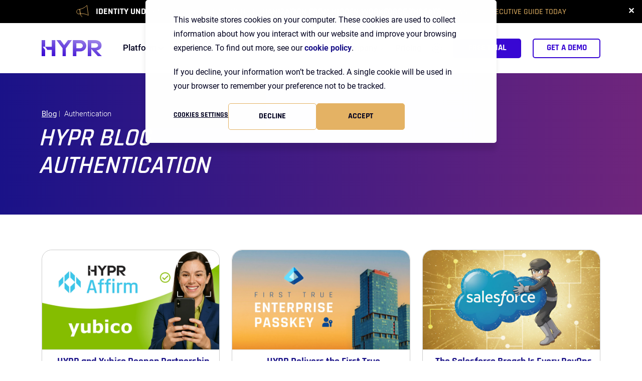

--- FILE ---
content_type: text/html; charset=UTF-8
request_url: https://blog.hypr.com/tag/authentication
body_size: 15588
content:
<!doctype html><html lang="en"><head>
    <meta charset="utf-8">
    
      <title>Blog: Passwordless &amp; Identity Security Insights | HYPR | Authentication</title>
    
    
      <link rel="shortcut icon" href="https://blog.hypr.com/hubfs/Company/favicon.png">
    
    <meta name="description" content="Authentication | Get the latest insights on passwordless authentication and identity security in HYPR's blog. Discover recent attacks, and learn more about best practices.">
    
  

  

    
    
    <meta name="viewport" content="width=device-width, initial-scale=1">

    
    <meta property="og:description" content="Authentication | Get the latest insights on passwordless authentication and identity security in HYPR's blog. Discover recent attacks, and learn more about best practices.">
    <meta property="og:title" content="Blog: Passwordless &amp; Identity Security Insights | HYPR | Authentication">
    <meta name="twitter:description" content="Authentication | Get the latest insights on passwordless authentication and identity security in HYPR's blog. Discover recent attacks, and learn more about best practices.">
    <meta name="twitter:title" content="Blog: Passwordless &amp; Identity Security Insights | HYPR | Authentication">

    

    
    <style>
a.cta_button{-moz-box-sizing:content-box !important;-webkit-box-sizing:content-box !important;box-sizing:content-box !important;vertical-align:middle}.hs-breadcrumb-menu{list-style-type:none;margin:0px 0px 0px 0px;padding:0px 0px 0px 0px}.hs-breadcrumb-menu-item{float:left;padding:10px 0px 10px 10px}.hs-breadcrumb-menu-divider:before{content:'›';padding-left:10px}.hs-featured-image-link{border:0}.hs-featured-image{float:right;margin:0 0 20px 20px;max-width:50%}@media (max-width: 568px){.hs-featured-image{float:none;margin:0;width:100%;max-width:100%}}.hs-screen-reader-text{clip:rect(1px, 1px, 1px, 1px);height:1px;overflow:hidden;position:absolute !important;width:1px}
</style>

<link rel="stylesheet" href="https://blog.hypr.com/hubfs/hub_generated/template_assets/1/147994946326/1762797666206/template_hypr.core.min.css">
<link rel="stylesheet" href="https://blog.hypr.com/hubfs/hub_generated/template_assets/1/95617316906/1762960376813/template_hypr.min.css">
    

    
<!--  Added by GoogleAnalytics4 integration -->
<script>
var _hsp = window._hsp = window._hsp || [];
window.dataLayer = window.dataLayer || [];
function gtag(){dataLayer.push(arguments);}

var useGoogleConsentModeV2 = true;
var waitForUpdateMillis = 1000;


if (!window._hsGoogleConsentRunOnce) {
  window._hsGoogleConsentRunOnce = true;

  gtag('consent', 'default', {
    'ad_storage': 'denied',
    'analytics_storage': 'denied',
    'ad_user_data': 'denied',
    'ad_personalization': 'denied',
    'wait_for_update': waitForUpdateMillis
  });

  if (useGoogleConsentModeV2) {
    _hsp.push(['useGoogleConsentModeV2'])
  } else {
    _hsp.push(['addPrivacyConsentListener', function(consent){
      var hasAnalyticsConsent = consent && (consent.allowed || (consent.categories && consent.categories.analytics));
      var hasAdsConsent = consent && (consent.allowed || (consent.categories && consent.categories.advertisement));

      gtag('consent', 'update', {
        'ad_storage': hasAdsConsent ? 'granted' : 'denied',
        'analytics_storage': hasAnalyticsConsent ? 'granted' : 'denied',
        'ad_user_data': hasAdsConsent ? 'granted' : 'denied',
        'ad_personalization': hasAdsConsent ? 'granted' : 'denied'
      });
    }]);
  }
}

gtag('js', new Date());
gtag('set', 'developer_id.dZTQ1Zm', true);
gtag('config', 'G-3TEQWRXNKQ');
</script>
<script async src="https://www.googletagmanager.com/gtag/js?id=G-3TEQWRXNKQ"></script>

<!-- /Added by GoogleAnalytics4 integration -->


<!-- Google Tag Manager -->
<script>(function(w,d,s,l,i){w[l]=w[l]||[];w[l].push({'gtm.start':
new Date().getTime(),event:'gtm.js'});var f=d.getElementsByTagName(s)[0],
j=d.createElement(s),dl=l!='dataLayer'?'&l='+l:'';j.async=true;j.src=
'https://www.googletagmanager.com/gtm.js?id='+i+dl;f.parentNode.insertBefore(j,f);
})(window,document,'script','dataLayer','GTM-PPD52CN');</script>
<!-- End Google Tag Manager -->
<script>
var _hsp = window._hsp = window._hsp || []
var gpc = navigator.globalPrivacyControl
  
function initVimeo() {
  var script = document.createElement('script');
  script.src = "https://extend.vimeocdn.com/ga/136855177.js";
  script.async = 'true'
  document.head.appendChild(script)
}

_hsp.push(['addPrivacyConsentListener', (consent) => {
  if (consent.categories.analytics && !gpc) {
   initVimeo();
  }
}])
</script>

<script>
var _hsp = (window._hsp = window._hsp || []);

_hsp.push([
  'addPrivacyConsentListener',
  function (consent) {
    var hasAnalyticsConsent = consent && (consent.allowed || (consent.categories && consent.categories.analytics));
    var hasAdsConsent = consent && (consent.allowed || (consent.categories && consent.categories.advertisement));

    gtag('consent', 'update', {
      ad_storage: hasAdsConsent ? 'granted' : 'denied',
      analytics_storage: hasAnalyticsConsent ? 'granted' : 'denied',
      ad_user_data: hasAdsConsent ? 'granted' : 'denied',
      ad_personalization: hasAdsConsent ? 'granted' : 'denied',
    });
    
    gtag('event', 'hubspotConsentUpdate');
  },
]);
  
</script>

<style>
/* Swap Accept and Decline buttons on HubSpot cookie banner */
.hs-eu-cookie-confirmation {
  display: flex!important;
  flex-direction: row-reverse !important;
}
</style>

<meta name="facebook-domain-verification" content="og12hojt6orsjvumxeuoc7kbhekxqh">
<link rel="next" href="https://blog.hypr.com/tag/authentication/page/2">
<meta property="og:url" content="https://blog.hypr.com/tag/authentication">
<meta property="og:type" content="blog">
<meta name="twitter:card" content="summary">
<link rel="alternate" type="application/rss+xml" href="https://blog.hypr.com/rss.xml">
<meta name="twitter:domain" content="blog.hypr.com">
<script src="//platform.linkedin.com/in.js" type="text/javascript">
    lang: en_US
</script>

<meta http-equiv="content-language" content="en">







  <meta name="generator" content="HubSpot"></head>
  

  

  

  <body class="body   hs-content-id-63065688417 hs-blog-listing hs-blog-id-47639569331">
    
    
      
    <div id="site-banner" class="site-banner site-banner--hide">
        <div class="site-banner__text">
            <div style="display: flex; align-items: center; justify-content: center;"><span style="line-height: 25px; font-weight: normal;"><strong>&nbsp;<img src="https://blog.hypr.com/hubfs/Icons/megaphone-icon.svg" width="25" height="25" loading="lazy" alt="megaphone-icon" style="height: auto; max-width: 100%; width: 25px; float: left; margin-left: 0px; margin-right: 10px;">Identity Under Siege: Protecting Your Organization from Hidden Workforce Threats&nbsp;| <span style="color: #e5b364;"><a href="https://www.hypr.com/identity-under-siege" rel="noopener" style="color: #e5b364;">Download Executive Guide Today</a></span></strong></span></div>
        </div>
        <button id="site-banner__close-button" class="site-banner__button" aria-label="close">
            ✕
        </button>
    </div>

    
    
      <!-- Begin partial -->


































<!-- End partial -->









  









  
    
  
    
  











 <a class="skip-to-content" tabindex="0" href="#content">Skip to content</a>
 <header class="header container-fluid header--light">
  <div class="header__wrapper container-fluid__wrapper pad--x">
    <div class="header__logos">
      <div class="header__logo">
        <a class="header__logo-link" href="https://www.hypr.com/" rel="home" aria-label="HYPR">
          <!--?xml version="1.0" encoding="UTF-8"?--><svg class="hypr-logo" aria-label="HYPR" id="Layer_2" xmlns="http://www.w3.org/2000/svg" xmlns:xlink="http://www.w3.org/1999/xlink" viewbox="0 0 499.52 133.49"><defs><style>.cls-logo-1{fill:url(#linear-gradient);}</style><lineargradient id="linear-gradient" x1="267.18" y1="-32.07" x2="230.81" y2="174.19" gradientunits="userSpaceOnUse"><stop offset="0" stop-color="#9f87e9" /><stop offset=".39" stop-color="#7250df" /><stop offset=".8" stop-color="#481bd6" /><stop offset="1" stop-color="#3807d3" /></lineargradient></defs><g id="Artwork"><path class="cls-logo-1" d="m28.87,0H0v133.49h28.87v-52.44l-19.53-25.67h19.53V0Zm55.54,0v55.38H28.87l18.69,25.67h36.85v52.44h28.87V0h-28.87Zm271.59,14.23c-9.66-9.45-21.15-14.23-34.54-14.23h-62.36v133.49h28.82v-39.47h33.54c13.39,0,24.88-4.72,34.54-14.23,9.71-9.5,14.54-20.42,14.54-32.86s-4.83-23.2-14.54-32.7Zm-21.57,47.82c-4.72,4.04-10.45,6.09-17.27,6.09h-29.24V25.72h29.24c6.67,0,12.39,2.05,17.16,6.09,4.78,4.04,7.19,9.08,7.19,15.12s-2.36,11.08-7.09,15.12Zm120.52,23.73c4.83-.53,9.55-1.63,14.23-3.31,4.62-1.73,9.13-4.09,13.54-7.19,4.36-3.04,7.87-7.24,10.5-12.44,2.62-5.25,3.94-11.13,3.94-17.69,0-8.08-1.57-15.17-4.62-21.21-3.1-5.98-7.3-10.66-12.65-14.02-5.41-3.31-11.34-5.83-17.9-7.45-6.51-1.63-13.65-2.47-21.36-2.47h-57.53v133.49h28.87v-59.68l54.54,59.68h33.02l-44.57-47.72Zm-16.48-22.36h-26.51V25.72h26.88c4.83,0,9.29.42,13.28,1.26,3.99.89,7.66,2.78,11.08,5.83,3.41,2.99,5.09,6.93,5.09,11.76s-1.73,8.77-5.2,11.76c-3.46,3.04-7.24,4.93-11.29,5.83-4.04.84-8.5,1.26-13.33,1.26ZM219,0l-32.02,41.94L156.48,0h-33.39l9.97,13.28,40.26,53.44v66.77h27.66v-65.35L251.23,0h-32.23Z" /></g></svg>
        </a>
        <p class="header__logo-context-menu">
            Looking for the HYPR logo and visual assets? Check out our <a class="header__logo-context-menu-link" href="https://www.hypr.com/company/media-kit">Media Kit</a>.
        </p>
      </div>
      
    </div>
    <div class="header__menu">
        
    

    
    
    

    
        
        
        
        
        

        

        <nav id="menu-primary" class="menu menu--primary" aria-label="Primary Menu">

        

        <ul class="menu__list">
            
                
                
                
                
                
                

                
                

                
                    
                

                
                
                
                

                

                

                

                

                <li class="menu__item menu__item--has-children">
                    
                        <a class="menu__link" href="https://www.hypr.com/platform" aria-expanded="false" aria-controls="platform-sub-menu">
                            <span class="menu__link-label">Platform</span>
                        </a>
                    
                    
                    <div id="platform-sub-menu" class="menu__sub-menu">
                      <div class="menu__sub-menu-wrap">
                        


<div class="mega-menu mega-menu--platform">
  <div class="mega-menu__columns">
    
        <div class="mega-menu__column">
          
              <div class="mega-menu__col-segment mega-menu__col-segment--nav">
                
                  
                    <div class="mega-menu__col-seg-section  mega-menu__col-seg-section--has-children ">
                      
                      
                      
                        <a class="mega-menu__col-seg-section-title " href="https://www.hypr.com/platform">HYPR Identity Assurance Platform</a>
                      
                        <p class="mega-menu__col-seg-section-desc">Complete identity security solution that creates trust in the identity lifecycle</p>
                      
                        <ul class="mega-menu__nav-list">
                          
                            
                            <li class="mega-menu__nav-item mega-menu__nav-item--separator"></li>
                            
                          
                            
                            <li class="mega-menu__nav-item">
                              
                                <div class="mega-menu__nav-item-icon">
                                  <img src="https://blog.hypr.com/hubfs/Icons/hypr-auth.svg" alt="HYPR Authenticate: Passwordless MFA">
                                </div>
                              
                              <div>
                                
                                
                                <a class="mega-menu__nav-link " href="https://www.hypr.com/platform/hypr-authenticate-passwordless-mfa">HYPR Authenticate: Passwordless MFA</a>
                                
                                  <p class="mega-menu__nav-desc">Phishing-resistant passkeys from desktop to cloud</p>
                                
                              </div>
                            </li>
                            
                          
                            
                            <li class="mega-menu__nav-item">
                              
                                <div class="mega-menu__nav-item-icon">
                                  <img src="https://blog.hypr.com/hubfs/Icons/hypr-adapt.svg" alt="HYPR Adapt: Risk Policy &amp; Orchestration">
                                </div>
                              
                              <div>
                                
                                
                                <a class="mega-menu__nav-link " href="https://www.hypr.com/platform/hypr-adapt">HYPR Adapt: Risk Policy &amp; Orchestration</a>
                                
                                  <p class="mega-menu__nav-desc">Comprehensive identity risk engine and adaptive authentication</p>
                                
                              </div>
                            </li>
                            
                          
                            
                            <li class="mega-menu__nav-item">
                              
                                <div class="mega-menu__nav-item-icon">
                                  <img src="https://blog.hypr.com/hubfs/Icons/hypr-affirm.svg" alt="HYPR Affirm: Identity Verification">
                                </div>
                              
                              <div>
                                
                                
                                <a class="mega-menu__nav-link " href="https://www.hypr.com/platform/hypr-affirm-identity-verification">HYPR Affirm: Identity Verification</a>
                                
                                  <p class="mega-menu__nav-desc">Identity proofing and verification built for the enterprise</p>
                                
                              </div>
                            </li>
                            
                          
                        </ul>
                      
                    </div>
                  
                
              </div>
            
        </div>
    
        <div class="mega-menu__column">
          
              <div class="mega-menu__col-segment mega-menu__col-segment--nav">
                
                  
                    <div class="mega-menu__col-seg-section  mega-menu__col-seg-section--has-children ">
                      
                        <p class="mega-menu__col-seg-section-title mega-menu__col-seg-section-title--text">Key Integrations</p>
                      
                        
                      
                        <ul class="mega-menu__nav-list">
                          
                            
                            <li class="mega-menu__nav-item">
                              
                              <div>
                                
                                
                                <a class="mega-menu__nav-link " href="https://www.hypr.com/integrations/azure-ad">Entra ID (Azure)</a>
                                
                              </div>
                            </li>
                            
                          
                            
                            <li class="mega-menu__nav-item">
                              
                              <div>
                                
                                
                                <a class="mega-menu__nav-link " href="https://www.hypr.com/integrations/okta">Okta</a>
                                
                              </div>
                            </li>
                            
                          
                            
                            <li class="mega-menu__nav-item">
                              
                              <div>
                                
                                
                                <a class="mega-menu__nav-link " href="https://www.hypr.com/integrations/ping-identity">Ping</a>
                                
                              </div>
                            </li>
                            
                          
                            
                            <li class="mega-menu__nav-item">
                              
                              <div>
                                
                                
                                <a class="mega-menu__nav-link " href="https://www.hypr.com/integrations/crowdstrike">CrowdStrike</a>
                                
                              </div>
                            </li>
                            
                          
                            
                            <li class="mega-menu__nav-item">
                              
                              <div>
                                
                                
                                <a class="mega-menu__nav-link " href="https://www.hypr.com/integrations/idemia">Idemia</a>
                                
                              </div>
                            </li>
                            
                          
                            
                            <li class="mega-menu__nav-item">
                              
                              <div>
                                
                                
                                <a class="mega-menu__nav-link " href="https://www.hypr.com/integrations/workday">Workday</a>
                                
                              </div>
                            </li>
                            
                          
                            
                            <li class="mega-menu__nav-item">
                              
                              <div>
                                
                                
                                <a class="mega-menu__nav-link " href="https://www.hypr.com/integrations/yubikey">Yubico</a>
                                
                              </div>
                            </li>
                            
                          
                            
                            <li class="mega-menu__nav-item">
                              
                              <div>
                                
                                
                                <a class="mega-menu__nav-link " href="https://www.hypr.com/integrations/ssh-linux">SSH &amp; Linux</a>
                                
                              </div>
                            </li>
                            
                          
                            
                            <li class="mega-menu__nav-item">
                              
                              <div>
                                
                                
                                <a class="mega-menu__nav-link " href="https://www.hypr.com/integrations/forgerock">ForgeRock</a>
                                
                              </div>
                            </li>
                            
                          
                            
                            <li class="mega-menu__nav-item">
                              
                              <div>
                                
                                
                                <a class="mega-menu__nav-link " href="https://www.hypr.com/integrations/hid">HID</a>
                                
                              </div>
                            </li>
                            
                          
                            
                            <li class="mega-menu__nav-item">
                              
                              <div>
                                
                                
                                <a class="mega-menu__nav-link " href="https://www.hypr.com/integrations/citrix">Citrix</a>
                                
                              </div>
                            </li>
                            
                          
                            
                            <li class="mega-menu__nav-item">
                              
                              <div>
                                
                                
                                <a class="mega-menu__nav-link " href="https://www.hypr.com/integrations/onelogin">OneLogin</a>
                                
                              </div>
                            </li>
                            
                          
                        </ul>
                      
                    </div>
                  
                    <div class="mega-menu__col-seg-section ">
                      
                      
                      
                        <a class="mega-menu__col-seg-section-title " href="https://www.hypr.com/integrations">See All Integrations</a>
                      
                        
                      
                    </div>
                  
                
              </div>
            
        </div>
    
        <div class="mega-menu__column">
          
              <div class="mega-menu__col-segment mega-menu__col-segment--cta">
                <div class="mega-menu__col-seg-section">
                  <div class="mega-menu__cta-img-ctr">
                    <img src="https://blog.hypr.com/hubfs/Media%20Graphics/HYPR-Enterprise-Passkeys_1300x749.webp" alt="HYPR Enterprise Passkeys" loading="lazy">
                  </div>
                  
                  <a class="mega-menu__cta-title " href="https://www.hypr.com/platform/enterprise-passkeys">HYPR Enterprise Passkeys</a>
                  <p class="mega-menu__cta-desc">Integrate proven FIDO2 phishing-resistant passwordless authentication with your IAM environments</p>
                </div>
              </div>
            
        </div>
    
  </div>
</div>

                      </div>
                    </div>
                    
                </li>
            
                
                
                
                
                
                

                
                

                
                    
                

                
                
                
                

                

                

                

                

                <li class="menu__item menu__item--has-children">
                    
                        <a class="menu__link" href="https://www.hypr.com/solutions/workforce-identity-assurance" aria-expanded="false" aria-controls="solutions-sub-menu">
                            <span class="menu__link-label">Solutions</span>
                        </a>
                    
                    
                    <div id="solutions-sub-menu" class="menu__sub-menu">
                      <div class="menu__sub-menu-wrap">
                        


<div class="mega-menu mega-menu--solutions">
  <div class="mega-menu__columns">
    
        <div class="mega-menu__column">
          
              <div class="mega-menu__col-segment mega-menu__col-segment--nav">
                
                  
                    <div class="mega-menu__col-seg-section  mega-menu__col-seg-section--has-children ">
                      
                        <p class="mega-menu__col-seg-section-title mega-menu__col-seg-section-title--text">Industry</p>
                      
                        
                      
                        <ul class="mega-menu__nav-list">
                          
                            
                            <li class="mega-menu__nav-item">
                              
                              <div>
                                
                                
                                <a class="mega-menu__nav-link " href="https://www.hypr.com/solutions/industry/financial-services">Financial Services</a>
                                
                              </div>
                            </li>
                            
                          
                            
                            <li class="mega-menu__nav-item">
                              
                              <div>
                                
                                
                                <a class="mega-menu__nav-link " href="https://www.hypr.com/solutions/industry/manufacturing-critical-infrastructure">Critical Infrastructure</a>
                                
                              </div>
                            </li>
                            
                          
                            
                            <li class="mega-menu__nav-item">
                              
                              <div>
                                
                                
                                <a class="mega-menu__nav-link " href="https://www.hypr.com/solutions/industry/energy-utilities">Energy</a>
                                
                              </div>
                            </li>
                            
                          
                            
                            <li class="mega-menu__nav-item">
                              
                              <div>
                                
                                
                                <a class="mega-menu__nav-link " href="https://www.hypr.com/solutions/industry/retail-hospitality">Retail &amp; Hospitality</a>
                                
                              </div>
                            </li>
                            
                          
                        </ul>
                      
                    </div>
                  
                    <div class="mega-menu__col-seg-section  mega-menu__col-seg-section--has-children ">
                      
                        <p class="mega-menu__col-seg-section-title mega-menu__col-seg-section-title--text">AUDIENCE</p>
                      
                        
                      
                        <ul class="mega-menu__nav-list">
                          
                            
                            <li class="mega-menu__nav-item">
                              
                              <div>
                                
                                
                                <a class="mega-menu__nav-link " href="https://www.hypr.com/for-cisos">For CIO / CISO</a>
                                
                              </div>
                            </li>
                            
                          
                            
                            <li class="mega-menu__nav-item">
                              
                              <div>
                                
                                
                                <a class="mega-menu__nav-link " href="https://www.hypr.com/for-security-teams">For Security Teams</a>
                                
                              </div>
                            </li>
                            
                          
                            
                            <li class="mega-menu__nav-item">
                              
                              <div>
                                
                                
                                <a class="mega-menu__nav-link " href="https://www.hypr.com/for-hr-teams">For HR Teams</a>
                                
                              </div>
                            </li>
                            
                          
                        </ul>
                      
                    </div>
                  
                
              </div>
            
        </div>
    
        <div class="mega-menu__column">
          
              <div class="mega-menu__col-segment mega-menu__col-segment--nav">
                
                  
                    <div class="mega-menu__col-seg-section  mega-menu__col-seg-section--has-children ">
                      
                        <p class="mega-menu__col-seg-section-title mega-menu__col-seg-section-title--text">Business Initiative</p>
                      
                        
                      
                        <ul class="mega-menu__nav-list">
                          
                            
                            <li class="mega-menu__nav-item">
                              
                              <div>
                                
                                
                                <a class="mega-menu__nav-link " href="https://www.hypr.com/solutions/workforce-identity-assurance">Workforce Access</a>
                                
                                  <p class="mega-menu__nav-desc">Improve workforce security &amp; Know Your Employee</p>
                                
                              </div>
                            </li>
                            
                          
                            
                            <li class="mega-menu__nav-item">
                              
                              <div>
                                
                                
                                <a class="mega-menu__nav-link " href="https://www.hypr.com/solutions/identity-verification-audit">Identity Verification Audit</a>
                                
                                  <p class="mega-menu__nav-desc">Run a comprehensive identity verification check of your workforce in days</p>
                                
                              </div>
                            </li>
                            
                          
                            
                            <li class="mega-menu__nav-item">
                              
                              <div>
                                
                                
                                <a class="mega-menu__nav-link " href="https://www.hypr.com/solutions/passkeys">Deploy Passkeys</a>
                                
                                  <p class="mega-menu__nav-desc">Find the right next-gen passkeys for your customers or workforce</p>
                                
                              </div>
                            </li>
                            
                          
                            
                            <li class="mega-menu__nav-item">
                              
                              <div>
                                
                                
                                <a class="mega-menu__nav-link " href="https://www.hypr.com/solutions/candidate-verification-onboarding">Candidate Verification for HR Teams</a>
                                
                                  <p class="mega-menu__nav-desc">Combat the growing threat of fake applicants and interview deception</p>
                                
                              </div>
                            </li>
                            
                          
                            
                            <li class="mega-menu__nav-item">
                              
                              <div>
                                
                                
                                <a class="mega-menu__nav-link " href="https://www.hypr.com/solutions/user-experience">Modernize User Experience</a>
                                
                                  <p class="mega-menu__nav-desc">Boost productivity, satisfaction and engagement for workforce and customers</p>
                                
                              </div>
                            </li>
                            
                          
                            
                            <li class="mega-menu__nav-item">
                              
                              <div>
                                
                                
                                <a class="mega-menu__nav-link " href="https://www.hypr.com/solutions/call-center-verification">Call Center Identity Verification</a>
                                
                                  <p class="mega-menu__nav-desc">Improve verification of employees and customers</p>
                                
                              </div>
                            </li>
                            
                          
                            
                            <li class="mega-menu__nav-item">
                              
                              <div>
                                
                                
                                <a class="mega-menu__nav-link " href="https://www.hypr.com/solutions/accelerate-compliance">Accelerate Compliance</a>
                                
                                  <p class="mega-menu__nav-desc">Meet regulatory requirements without disrupting user experience</p>
                                
                              </div>
                            </li>
                            
                          
                            
                            <li class="mega-menu__nav-item">
                              
                              <div>
                                
                                
                                <a class="mega-menu__nav-link " href="https://www.hypr.com/solutions/modernize-legacy-iam">Future-Proof Your Legacy IAM</a>
                                
                                  <p class="mega-menu__nav-desc">Improve identity security without replatforming or replacing your IAM solution</p>
                                
                              </div>
                            </li>
                            
                          
                            
                            <li class="mega-menu__nav-item">
                              
                              <div>
                                
                                
                                <a class="mega-menu__nav-link " href="https://www.hypr.com/solutions/zero-trust-authentication">Zero Trust Authentication</a>
                                
                                  <p class="mega-menu__nav-desc">Stop credential-based attacks with a Zero Trust identity approach</p>
                                
                              </div>
                            </li>
                            
                          
                            
                            <li class="mega-menu__nav-item">
                              
                              <div>
                                
                                
                                <a class="mega-menu__nav-link " href="https://www.hypr.com/solutions/customer-fraud-prevention">Customer Fraud Prevention</a>
                                
                                  <p class="mega-menu__nav-desc">Defeat ATO, account sharing, promo abuse, and add spoof detection, device fingerprinting &amp; more</p>
                                
                              </div>
                            </li>
                            
                          
                        </ul>
                      
                    </div>
                  
                
              </div>
            
        </div>
    
        <div class="mega-menu__column">
          
              <div class="mega-menu__col-segment mega-menu__col-segment--cta">
                <div class="mega-menu__col-seg-section">
                  <div class="mega-menu__cta-img-ctr">
                    <img src="https://blog.hypr.com/hubfs/LP%20images/Forrester-TEI-Report-SC.jpg" alt="The Total Economic Impact™ of HYPR" loading="lazy">
                  </div>
                  
                  <a class="mega-menu__cta-title  mega-menu__exclude-in-mobile " href="https://www.hypr.com/resources/report-forrester-tei-of-hypr">The Total Economic Impact™ of HYPR</a>
                  <p class="mega-menu__cta-desc">Forrester Consulting calculates that HYPR customers save millions of dollars, with a 324% ROI</p>
                </div>
              </div>
            
        </div>
    
  </div>
</div>

                      </div>
                    </div>
                    
                </li>
            
                
                
                
                
                
                

                
                

                

                
                
                
                

                

                

                

                

                <li class="menu__item">
                    
                        <a class="menu__link" href="https://www.hypr.com/resources/customer-stories">
                            <span class="menu__link-label">Customers</span>
                        </a>
                    
                    
                </li>
            
                
                
                
                
                
                

                
                

                
                    
                

                
                
                
                

                

                

                

                

                <li class="menu__item menu__item--has-children">
                    
                        <a class="menu__link" href="https://www.hypr.com/resources" aria-expanded="false" aria-controls="resources-sub-menu">
                            <span class="menu__link-label">Resources</span>
                        </a>
                    
                    
                    <div id="resources-sub-menu" class="menu__sub-menu">
                      <div class="menu__sub-menu-wrap">
                        


<div class="mega-menu mega-menu--resources">
  <div class="mega-menu__columns">
    
        <div class="mega-menu__column">
          
              <div class="mega-menu__col-segment mega-menu__col-segment--nav">
                
                  
                    <div class="mega-menu__col-seg-section  mega-menu__col-seg-section--has-children ">
                      
                      
                      
                        <a class="mega-menu__col-seg-section-title " href="https://www.hypr.com/resources">Resource Center</a>
                      
                        <p class="mega-menu__col-seg-section-desc">Learn about IAM security, passkeys and passwordless authentication technology</p>
                      
                        <ul class="mega-menu__nav-list">
                          
                            
                            <li class="mega-menu__nav-item">
                              
                              <div>
                                
                                
                                <a class="mega-menu__nav-link " href="https://www.hypr.com/resources?cat=Research,White%20Papers%20&amp;%20Guides">Reports and Guides</a>
                                
                              </div>
                            </li>
                            
                          
                            
                            <li class="mega-menu__nav-item">
                              
                              <div>
                                
                                
                                <a class="mega-menu__nav-link " href="https://www.hypr.com/resources?topic=Passkeys">Passkey Resources</a>
                                
                              </div>
                            </li>
                            
                          
                            
                            <li class="mega-menu__nav-item">
                              
                              <div>
                                
                                
                                <a class="mega-menu__nav-link " href="https://www.hypr.com/resources?cat=Videos%20&amp;%20Podcasts">Videos</a>
                                
                              </div>
                            </li>
                            
                          
                            
                            <li class="mega-menu__nav-item">
                              
                              <div>
                                
                                
                                <a class="mega-menu__nav-link " href="https://www.hypr.com/resources/report-state-of-passwordless">State of Passwordless Security</a>
                                
                              </div>
                            </li>
                            
                          
                        </ul>
                      
                    </div>
                  
                    <div class="mega-menu__col-seg-section ">
                      
                      
                      
                        <a class="mega-menu__col-seg-section-title " href="https://www.hypr.com/resources">See All Resources</a>
                      
                        
                      
                    </div>
                  
                
              </div>
            
        </div>
    
        <div class="mega-menu__column">
          
              <div class="mega-menu__col-segment mega-menu__col-segment--nav">
                
                  
                    <div class="mega-menu__col-seg-section  mega-menu__col-seg-section--has-children ">
                      
                        <p class="mega-menu__col-seg-section-title mega-menu__col-seg-section-title--text">Additional Resources</p>
                      
                        
                      
                        <ul class="mega-menu__nav-list">
                          
                            
                            <li class="mega-menu__nav-item">
                              
                              <div>
                                
                                
                                <a class="mega-menu__nav-link " target="_blank" href="https://blog.hypr.com">Blog</a>
                                
                              </div>
                            </li>
                            
                          
                            
                            <li class="mega-menu__nav-item">
                              
                              <div>
                                
                                
                                <a class="mega-menu__nav-link " href="https://www.hypr.com/identity-under-siege">Identity Under Siege Executive Guide</a>
                                
                              </div>
                            </li>
                            
                          
                            
                            <li class="mega-menu__nav-item">
                              
                              <div>
                                
                                
                                <a class="mega-menu__nav-link " href="https://www.hypr.com/resources/passwordless-security-guide">Definitive Passwordless Guide</a>
                                
                              </div>
                            </li>
                            
                          
                            
                            <li class="mega-menu__nav-item">
                              
                              <div>
                                
                                
                                <a class="mega-menu__nav-link " href="https://www.hypr.com/resources/identity-security-guide">Identity Security Guide</a>
                                
                              </div>
                            </li>
                            
                          
                            
                            <li class="mega-menu__nav-item">
                              
                              <div>
                                
                                
                                <a class="mega-menu__nav-link " href="https://www.hypr.com/security-encyclopedia">Security Encyclopedia</a>
                                
                              </div>
                            </li>
                            
                          
                            
                            <li class="mega-menu__nav-item mega-menu__nav-item--separator"></li>
                            
                          
                            
                            <li class="mega-menu__nav-item">
                              
                              <div>
                                
                                
                                <a class="mega-menu__nav-link " href="https://www.hypr.com/platform/how-passwordless-authentication-works">How HYPR Passwordless Works</a>
                                
                                  <p class="mega-menu__nav-desc">How HYPR Authenticate passwordless MFA works</p>
                                
                              </div>
                            </li>
                            
                          
                        </ul>
                      
                    </div>
                  
                
              </div>
            
        </div>
    
        <div class="mega-menu__column">
          
              <div class="mega-menu__col-segment mega-menu__col-segment--nav">
                
                  
                    <div class="mega-menu__col-seg-section  mega-menu__col-seg-section--has-children ">
                      
                      
                      
                        <a class="mega-menu__col-seg-section-title " href="https://www.hypr.com/support">Support Center</a>
                      
                        <p class="mega-menu__col-seg-section-desc">Support help, setup guides, developer documentation and more</p>
                      
                        <ul class="mega-menu__nav-list">
                          
                            
                            <li class="mega-menu__nav-item">
                              
                              <div>
                                
                                
                                <a class="mega-menu__nav-link " target="_blank" href="https://docs.hypr.com">Documentation</a>
                                
                              </div>
                            </li>
                            
                          
                            
                            <li class="mega-menu__nav-item">
                              
                              <div>
                                
                                
                                <a class="mega-menu__nav-link " target="_blank" href="https://apidocs.hypr.com">API Reference</a>
                                
                              </div>
                            </li>
                            
                          
                            
                            <li class="mega-menu__nav-item">
                              
                              <div>
                                
                                
                                <a class="mega-menu__nav-link " target="_blank" href="https://support.hypr.com/hc/en-us/categories/360002965332">Knowledge Base</a>
                                
                              </div>
                            </li>
                            
                          
                            
                            <li class="mega-menu__nav-item">
                              
                              <div>
                                
                                
                                <a class="mega-menu__nav-link " target="_blank" href="https://status.hypr.com">System Status</a>
                                
                              </div>
                            </li>
                            
                          
                            
                            <li class="mega-menu__nav-item">
                              
                              <div>
                                
                                
                                <a class="mega-menu__nav-link " target="_blank" href="https://support.hypr.com/hc/en-us">Get Support</a>
                                
                              </div>
                            </li>
                            
                          
                            
                            <li class="mega-menu__nav-item">
                              
                              <div>
                                
                                
                                <a class="mega-menu__nav-link " target="_blank" href="https://get.hypr.com/getting-started">User Guide</a>
                                
                              </div>
                            </li>
                            
                          
                        </ul>
                      
                    </div>
                  
                
              </div>
            
        </div>
    
  </div>
</div>

                      </div>
                    </div>
                    
                </li>
            
                
                
                
                
                
                

                
                

                
                    
                

                
                
                
                

                

                

                

                

                <li class="menu__item menu__item--has-children">
                    
                        <a class="menu__link" href="https://www.hypr.com/company" aria-expanded="false" aria-controls="company-sub-menu">
                            <span class="menu__link-label">Company</span>
                        </a>
                    
                    
                    <div id="company-sub-menu" class="menu__sub-menu">
                      <div class="menu__sub-menu-wrap">
                        


<div class="mega-menu mega-menu--company">
  <div class="mega-menu__columns">
    
        <div class="mega-menu__column">
          
              <div class="mega-menu__col-segment mega-menu__col-segment--nav">
                
                  
                    <div class="mega-menu__col-seg-section  mega-menu__col-seg-section--has-children ">
                      
                      
                      
                        <a class="mega-menu__col-seg-section-title " href="https://www.hypr.com/company">About HYPR</a>
                      
                        <p class="mega-menu__col-seg-section-desc">HYPR creates trust in the identity lifecycle</p>
                      
                        <ul class="mega-menu__nav-list">
                          
                            
                            <li class="mega-menu__nav-item">
                              
                              <div>
                                
                                
                                <a class="mega-menu__nav-link " href="https://www.hypr.com/company/careers">Careers</a>
                                
                              </div>
                            </li>
                            
                          
                            
                            <li class="mega-menu__nav-item">
                              
                              <div>
                                
                                
                                <a class="mega-menu__nav-link " href="https://www.hypr.com/company/newsroom">News</a>
                                
                              </div>
                            </li>
                            
                          
                            
                            <li class="mega-menu__nav-item">
                              
                              <div>
                                
                                
                                <a class="mega-menu__nav-link " href="https://www.hypr.com/company/events">Events</a>
                                
                              </div>
                            </li>
                            
                          
                            
                            <li class="mega-menu__nav-item">
                              
                              <div>
                                
                                
                                <a class="mega-menu__nav-link " href="https://www.hypr.com/trust-center/security-compliance">Security &amp; Certifications</a>
                                
                              </div>
                            </li>
                            
                          
                            
                            <li class="mega-menu__nav-item">
                              
                              <div>
                                
                                
                                <a class="mega-menu__nav-link " href="https://www.hypr.com/contact">Contact Us</a>
                                
                              </div>
                            </li>
                            
                          
                        </ul>
                      
                    </div>
                  
                
              </div>
            
        </div>
    
        <div class="mega-menu__column">
          
              <div class="mega-menu__col-segment mega-menu__col-segment--nav">
                
                  
                    <div class="mega-menu__col-seg-section  mega-menu__col-seg-section--has-children ">
                      
                        <p class="mega-menu__col-seg-section-title mega-menu__col-seg-section-title--text">Partner Program</p>
                      
                        
                      
                        <ul class="mega-menu__nav-list">
                          
                            
                            <li class="mega-menu__nav-item">
                              
                              <div>
                                
                                
                                <a class="mega-menu__nav-link " href="https://www.hypr.com/company/partners">Become a Partner</a>
                                
                              </div>
                            </li>
                            
                          
                        </ul>
                      
                    </div>
                  
                
              </div>
            
        </div>
    
        <div class="mega-menu__column">
          
              <div class="mega-menu__col-segment mega-menu__col-segment--cta">
                <div class="mega-menu__col-seg-section">
                  <div class="mega-menu__cta-img-ctr">
                    <img src="https://blog.hypr.com/hubfs/Media%20Graphics/SOPIA_SOCIAL_CARD.webp" alt="State of Passwordless Identity Assurance Report" loading="lazy">
                  </div>
                  
                  <a class="mega-menu__cta-title  mega-menu__exclude-in-mobile " href="https://www.hypr.com/resources/report-state-of-passwordless">State of Passwordless Identity Assurance Report</a>
                  <p class="mega-menu__cta-desc">The Fifth Anniversary Edition investigates top attack vectors, the greatest security gaps, and technology adoption trends</p>
                </div>
              </div>
            
        </div>
    
  </div>
</div>

                      </div>
                    </div>
                    
                </li>
            
                
                
                
                
                
                

                
                

                

                
                
                
                

                

                

                

                

                <li class="menu__item">
                    
                        <a class="menu__link" href="https://www.hypr.com/pricing">
                            <span class="menu__link-label">Pricing</span>
                        </a>
                    
                    
                </li>
            
                
                
                
                
                
                

                
                

                

                
                
                
                

                

                
                    
                

                

                
                    
                

                <li class="menu__item menu__item--search">
                    
                        <a class="menu__link" href="https://www.hypr.com/#">
                            <span class="menu__link-label">
    <span class="is-visually-hidden">icon-search</span>
    <svg class="icon">
        <use xlink:href="#hypr-icon-icon-search">
            
        </use>
    </svg>

</span>
                        </a>
                    
                    
                </li>
            
                
                
                
                
                
                

                
                

                

                
                
                
                

                

                
                    
                

                
                    
                

                

                <li class="menu__item menu__item--button">
                    
                        <a class="menu__link button button--purple" href="https://www.hypr.com/verify">
                            <span class="menu__link-label">Free Trial</span>
                        </a>
                    
                    
                </li>
            
                
                
                
                
                
                

                
                

                

                
                
                
                

                

                
                    
                

                
                    
                

                

                <li class="menu__item menu__item--button">
                    
                        <a class="menu__link button button--purple button--outline" href="https://www.hypr.com/get-a-demo">
                            <span class="menu__link-label">Get a Demo</span>
                        </a>
                    
                    
                </li>
            
        </ul>
    </nav>
    

    </div>
  </div>
 </header>
    
    <div id="content" role="main" class="main">
      


  
      
          
      
  
      
  
      
  
      
  
      
  
      
  
      
  
      
  
      
  
      
  
      
  
      
  

<div class="hypr-blog-listing">
  <div class="container-fluid bg--1">
    <div class="container-fluid__wrapper pad--xy">
        <div class="container-fluid__section">
            <div class="container-fluid__section-wrapper">
                <div class="row">
                    <div class="col-xs-12 col-md-6">
                        
                          
                          
                          
                        

                        <div id="hs_cos_wrapper_breadcrumbs" class="hs_cos_wrapper hs_cos_wrapper_widget hs_cos_wrapper_type_module" style="" data-hs-cos-general-type="widget" data-hs-cos-type="module">














<div class="breadcrumbs breadcrumbs--light" style="margin-top: 1rem;margin-bottom: 0.5rem;" aria-label="breadcrumb">
    
        
    
    

    
    

    
    

    
    

    <a href="https://blog.hypr.com" class="breadcrumbs__link">Blog</a>

    
    <span>Authentication</span>
</div></div>
                        <div id="hs_cos_wrapper_page-title" class="hs_cos_wrapper hs_cos_wrapper_widget hs_cos_wrapper_type_module" style="" data-hs-cos-general-type="widget" data-hs-cos-type="module">









































    <h1 class="h1 h1--xl  h1--light" style="margin-top: 0rem;margin-bottom: 1rem;"><span>HYPR Blog <br>Authentication</span></h1>
</div>
                    </div>
                </div>
            </div>
        </div>
    </div>
  </div>
  
  <div class="container-fluid">
    <div class="container-fluid__wrapper pad--xy">
        <div class="container-fluid__section">
            <div class="container-fluid__section-wrapper">
                <div class="row">
                    <div class="col-xs-12">
                        <div id="hs_cos_wrapper_blog-cards" class="hs_cos_wrapper hs_cos_wrapper_widget hs_cos_wrapper_type_module" style="" data-hs-cos-general-type="widget" data-hs-cos-type="module">



  
  

  
    
  
    
  
    
  
    
  
    
  
    
  
    
  
    
  
    
  
    
  
    
  
    
  

  
    
  

  
  
  









<div id="cards-list-blog-cards" class="cards-list cards-list--page container-fluid__section" data-props="{&quot;border_radius&quot;:null,&quot;cards_per_page&quot;:15,&quot;cards_per_row&quot;:3,&quot;data_source&quot;:{&quot;blog_id&quot;:47639569331,&quot;blog_tag&quot;:54319054195,&quot;content_type&quot;:&quot;blog&quot;},&quot;filter&quot;:{&quot;category_data_source&quot;:[{&quot;name&quot;:&quot;Authentication&quot;,&quot;value&quot;:54319054195},{&quot;name&quot;:&quot;Passwordless&quot;,&quot;value&quot;:54319275609},{&quot;name&quot;:&quot;Perspectives&quot;,&quot;value&quot;:49375568820},{&quot;name&quot;:&quot;Industry News&quot;,&quot;value&quot;:49376757670},{&quot;name&quot;:&quot;Identity Verification&quot;,&quot;value&quot;:149393662784},{&quot;name&quot;:&quot;Passkeys&quot;,&quot;value&quot;:118786215700},{&quot;name&quot;:&quot;Risk &amp; Compliance&quot;,&quot;value&quot;:53838416813},{&quot;name&quot;:&quot;FIDO&quot;,&quot;value&quot;:54319275619},{&quot;name&quot;:&quot;Product &amp; Research&quot;,&quot;value&quot;:49376757674},{&quot;name&quot;:&quot;Company Highlights&quot;,&quot;value&quot;:49376757667},{&quot;name&quot;:&quot;Security Bulletin&quot;,&quot;value&quot;:61843097727},{&quot;name&quot;:&quot;Technical Articles&quot;,&quot;value&quot;:86327231598}],&quot;category_selection&quot;:{&quot;display&quot;:false,&quot;placeholder_text&quot;:&quot;Select Category&quot;},&quot;search&quot;:{&quot;display&quot;:false,&quot;placeholder_text&quot;:&quot;Search&quot;},&quot;show_only_on_search&quot;:null,&quot;watch_query_requests&quot;:null},&quot;global_cta_text&quot;:&quot;Read More&quot;,&quot;hide_thumbnail&quot;:false,&quot;loading_button_text&quot;:&quot;Load More&quot;,&quot;min_height&quot;:290,&quot;module_type&quot;:&quot;page&quot;}" style="margin-top: 0rem;margin-bottom: 0rem;">
  <div class="cards-list__wrapper container-fluid__section-wrapper" aria-live="polite">
  </div>
</div>
</div>
                    </div>
                </div>
            </div>
        </div>
    </div>
  </div>
</div>

    </div>
    
      <footer id="footer" class="footer">
        
        <!-- Begin partial -->


































<!-- End partial -->



<section class="container-fluid footer__bottom pdfcrowd-remove">
  <div class="container-fluid__wrapper">
    <div class="row">
      <div class="col-xs-12 col-md-2">
        
    

    
    
    

    
        
        
        
        
        

        

        <nav id="menu-platform-footer" class="menu menu--platform-footer menu--vertical" aria-label="Platform Menu">

        
            <p class="h4 h4--light">Platform</p>
        

        <ul class="menu__list">
            
                
                
                
                
                
                

                
                

                

                
                
                
                

                

                

                

                

                <li class="menu__item">
                    
                        <a class="menu__link" href="https://www.hypr.com/platform">
                            <span class="menu__link-label">Identity Assurance Platform</span>
                        </a>
                    
                    
                </li>
            
                
                
                
                
                
                

                
                

                

                
                
                
                

                

                

                

                

                <li class="menu__item">
                    
                        <a class="menu__link" href="https://www.hypr.com/platform/hypr-authenticate-passwordless-mfa">
                            <span class="menu__link-label">HYPR Authenticate</span>
                        </a>
                    
                    
                </li>
            
                
                
                
                
                
                

                
                

                

                
                
                
                

                

                

                

                

                <li class="menu__item">
                    
                        <a class="menu__link" href="https://www.hypr.com/platform/hypr-adapt">
                            <span class="menu__link-label">HYPR Adapt</span>
                        </a>
                    
                    
                </li>
            
                
                
                
                
                
                

                
                

                

                
                
                
                

                

                

                

                

                <li class="menu__item">
                    
                        <a class="menu__link" href="https://www.hypr.com/platform/hypr-affirm-identity-verification">
                            <span class="menu__link-label">HYPR Affirm</span>
                        </a>
                    
                    
                </li>
            
                
                
                
                
                
                

                
                

                

                
                
                
                

                

                

                

                

                <li class="menu__item">
                    
                        <a class="menu__link" href="https://www.hypr.com/platform/enterprise-passkeys">
                            <span class="menu__link-label">HYPR Enterprise Passkeys</span>
                        </a>
                    
                    
                </li>
            
                
                
                
                
                
                

                
                

                

                
                
                
                

                

                

                

                

                <li class="menu__item">
                    
                        <a class="menu__link" href="https://www.hypr.com/integrations">
                            <span class="menu__link-label">Integrations</span>
                        </a>
                    
                    
                </li>
            
        </ul>
    </nav>
    

        <div class="footer__bottom-minor-menu">
          
    

    
    
    

    
        
        
        
        
        

        

        <nav id="menu-pricing-footer" class="menu menu--pricing-footer menu--vertical" aria-label="Pricing Menu">

        

        <ul class="menu__list">
            
                
                
                
                
                
                

                
                

                

                
                
                
                

                

                

                

                

                <li class="menu__item">
                    
                        <a class="menu__link" href="https://www.hypr.com/pricing">
                            <span class="menu__link-label">Pricing</span>
                        </a>
                    
                    
                </li>
            
        </ul>
    </nav>
    

        </div>
      </div>
      <div class="col-xs-12 col-md-3">
        
    

    
    
    

    
        
        
        
        
        

        

        <nav id="menu-solutions-footer" class="menu menu--solutions-footer menu--vertical" aria-label="Solutions Menu">

        
            <p class="h4 h4--light">Solutions</p>
        

        <ul class="menu__list">
            
                
                
                
                
                
                

                
                

                

                
                
                
                

                

                

                

                

                <li class="menu__item">
                    
                        <a class="menu__link" href="https://www.hypr.com/solutions/workforce-identity-assurance">
                            <span class="menu__link-label">Workforce Access</span>
                        </a>
                    
                    
                </li>
            
                
                
                
                
                
                

                
                

                

                
                
                
                

                

                

                

                

                <li class="menu__item">
                    
                        <a class="menu__link" href="https://www.hypr.com/solutions/customer-identity-assurance">
                            <span class="menu__link-label">For Your Customers</span>
                        </a>
                    
                    
                </li>
            
                
                
                
                
                
                

                
                

                

                
                
                
                

                

                

                

                

                <li class="menu__item">
                    
                        <a class="menu__link" href="https://www.hypr.com/solutions/cyber-insurance-compliance">
                            <span class="menu__link-label">Cyber Insurance MFA</span>
                        </a>
                    
                    
                </li>
            
                
                
                
                
                
                

                
                

                

                
                
                
                

                

                

                

                

                <li class="menu__item">
                    
                        <a class="menu__link" href="https://www.hypr.com/solutions/passkeys">
                            <span class="menu__link-label">Deploy Passkeys</span>
                        </a>
                    
                    
                </li>
            
                
                
                
                
                
                

                
                

                

                
                
                
                

                

                

                

                

                <li class="menu__item">
                    
                        <a class="menu__link" href="https://www.hypr.com/solutions/call-center-verification">
                            <span class="menu__link-label">Call Center Identity Verification</span>
                        </a>
                    
                    
                </li>
            
                
                
                
                
                
                

                
                

                

                
                
                
                

                

                

                

                

                <li class="menu__item">
                    
                        <a class="menu__link" href="https://www.hypr.com/solutions/psd2-sca">
                            <span class="menu__link-label">PSD2 SCA</span>
                        </a>
                    
                    
                </li>
            
                
                
                
                
                
                

                
                

                

                
                
                
                

                

                

                

                

                <li class="menu__item">
                    
                        <a class="menu__link" href="https://www.hypr.com/solutions/zero-trust-authentication">
                            <span class="menu__link-label">Zero Trust Authentication</span>
                        </a>
                    
                    
                </li>
            
                
                
                
                
                
                

                
                

                

                
                
                
                

                

                

                

                

                <li class="menu__item">
                    
                        <a class="menu__link" href="https://www.hypr.com/solutions/industry/manufacturing-critical-infrastructure">
                            <span class="menu__link-label">Critical Infrastructure</span>
                        </a>
                    
                    
                </li>
            
                
                
                
                
                
                

                
                

                

                
                
                
                

                

                

                

                

                <li class="menu__item">
                    
                        <a class="menu__link" href="https://www.hypr.com/solutions/industry/financial-services">
                            <span class="menu__link-label">Financial Services</span>
                        </a>
                    
                    
                </li>
            
        </ul>
    </nav>
    

        <div class="footer__bottom-minor-menu">
          
    

    
    
    

    
        
        
        
        
        

        

        <nav id="menu-acc-vul-footer" class="menu menu--acc-vul-footer menu--vertical" aria-label="Accessibility &amp; Vulnerability Disclosure Menu">

        

        <ul class="menu__list">
            
                
                
                
                
                
                

                
                

                

                
                
                
                

                

                

                

                

                <li class="menu__item">
                    
                        <a class="menu__link" href="https://www.hypr.com/trust-center/accessibility">
                            <span class="menu__link-label">Accessibility</span>
                        </a>
                    
                    
                </li>
            
                
                
                
                
                
                

                
                

                

                
                
                
                

                

                

                

                

                <li class="menu__item">
                    
                        <a class="menu__link" href="https://www.hypr.com/trust-center/vulnerability-disclosure">
                            <span class="menu__link-label">Vulnerability Disclosure</span>
                        </a>
                    
                    
                </li>
            
        </ul>
    </nav>
    

        </div>
      </div>
      <div class="col-xs-12 col-md-2">
        
    

    
    
    

    
        
        
        
        
        

        

        <nav id="menu-resources-footer" class="menu menu--resources-footer menu--vertical" aria-label="Resources Menu">

        
            <p class="h4 h4--light">Resources</p>
        

        <ul class="menu__list">
            
                
                
                
                
                
                

                
                

                

                
                
                
                

                

                

                

                

                <li class="menu__item">
                    
                        <a class="menu__link" href="https://www.hypr.com/resources">
                            <span class="menu__link-label">Resource Center</span>
                        </a>
                    
                    
                </li>
            
                
                
                
                
                
                

                
                

                

                
                
                
                

                

                

                

                

                <li class="menu__item">
                    
                        <a class="menu__link" href="https://blog.hypr.com" target="_blank">
                            <span class="menu__link-label">Blog</span>
                        </a>
                    
                    
                </li>
            
                
                
                
                
                
                

                
                

                

                
                
                
                

                

                

                

                

                <li class="menu__item">
                    
                        <a class="menu__link" href="https://www.hypr.com/resources/passwordless-security-guide">
                            <span class="menu__link-label">Passwordless Guide</span>
                        </a>
                    
                    
                </li>
            
                
                
                
                
                
                

                
                

                

                
                
                
                

                

                

                

                

                <li class="menu__item">
                    
                        <a class="menu__link" href="https://www.hypr.com/security-encyclopedia">
                            <span class="menu__link-label">Security Encyclopedia</span>
                        </a>
                    
                    
                </li>
            
        </ul>
    </nav>
    

        
    

    
    
    

    
        
        
        
        
        

        

        <nav id="menu-company-footer" class="menu menu--company-footer menu--vertical" aria-label="Company Menu">

        
            <p class="h4 h4--light">Company</p>
        

        <ul class="menu__list">
            
                
                
                
                
                
                

                
                

                

                
                
                
                

                

                

                

                

                <li class="menu__item">
                    
                        <a class="menu__link" href="https://www.hypr.com/company">
                            <span class="menu__link-label">About HYPR</span>
                        </a>
                    
                    
                </li>
            
                
                
                
                
                
                

                
                

                

                
                
                
                

                

                

                

                

                <li class="menu__item">
                    
                        <a class="menu__link" href="https://www.hypr.com/company/careers">
                            <span class="menu__link-label">Careers</span>
                        </a>
                    
                    
                </li>
            
                
                
                
                
                
                

                
                

                

                
                
                
                

                

                

                

                

                <li class="menu__item">
                    
                        <a class="menu__link" href="https://www.hypr.com/company/newsroom">
                            <span class="menu__link-label">News</span>
                        </a>
                    
                    
                </li>
            
                
                
                
                
                
                

                
                

                

                
                
                
                

                

                

                

                

                <li class="menu__item">
                    
                        <a class="menu__link" href="https://www.hypr.com/company/events">
                            <span class="menu__link-label">Events</span>
                        </a>
                    
                    
                </li>
            
                
                
                
                
                
                

                
                

                

                
                
                
                

                

                

                

                

                <li class="menu__item">
                    
                        <a class="menu__link" href="https://www.hypr.com/trust-center/security-compliance">
                            <span class="menu__link-label">Security &amp; Certifications</span>
                        </a>
                    
                    
                </li>
            
                
                
                
                
                
                

                
                

                

                
                
                
                

                

                

                

                

                <li class="menu__item">
                    
                        <a class="menu__link" href="https://www.hypr.com/contact">
                            <span class="menu__link-label">Contact Us</span>
                        </a>
                    
                    
                </li>
            
                
                
                
                
                
                

                
                

                

                
                
                
                

                

                

                

                

                <li class="menu__item">
                    
                        <a class="menu__link" href="https://www.hypr.com/company/partners">
                            <span class="menu__link-label">Become a Partner</span>
                        </a>
                    
                    
                </li>
            
        </ul>
    </nav>
    

      </div>
      <div class="col-md-offset-1 col-xs-12 col-md-4 footer__bottom-panel">
          <h3 class="h3 h3--light">See Why Identity Security Starts Here</h3>
          <a class="button button--purple" href="https://www.hypr.com/get-a-demo">
            Get a Demo
          </a>
          <div class="footer__bottom-updates">
            <div>
              <p class="h4 h4--light">Receive Updates and News from HYPR</p>
              <div class="footer__bottom-updates-form">
                
                <script charset="utf-8" type="text/javascript" src="//js.hsforms.net/forms/v2.js"></script>
                <script>
                  hbspt.forms.create({
                    portalId: '2670073',
                    formId: 'd034b54c-cf10-405c-8d74-984763f0ac71',
                    onFormSubmit: function(form) {
                      ga('send', 'event', 'Form', 'submit', 'Newsletter');
                    },
                    css: '',
                    locale: 'en',
                    translations: {
                      en: {
                        blockedEmail: "Invalid email. Please enter your corporate email address to continue.",
                        invalidEmail: "Invalid email. Please enter your corporate email address to continue.",
                        required: "Invalid email. Please enter your corporate email address to continue.",
                      }
                    }
                  });
                // Pseudo-jQuery for Hubspot callbacks
                (function() {
                  window.jQuery = window.jQuery || function(nodeOrSelector) {
                    if (typeof(nodeOrSelector) == 'string') {
                        return document.querySelector(s);
                    }
                    return nodeOrSelector;
                  };
                })();
                </script>
              </div>
            </div>
          </div>
      </div>
    </div>
  </div>
</section>

        
        <!-- Begin partial -->


































<!-- End partial -->



<section class="container-fluid footer__footer pdfcrowd-remove">
  <div class="container-fluid__wrapper pad--x">
    <div class="footer__footer-inner">
      <div class="footer__footer-copy">
        <div class="footer__footer-logo" role="banner">
          <a class="footer__footer-logo-link" href="https://www.hypr.com/" rel="home" aria-label="HYPR">
            <!--?xml version="1.0" encoding="UTF-8"?--><svg class="hypr-logo" aria-label="HYPR" id="Layer_2" xmlns="http://www.w3.org/2000/svg" xmlns:xlink="http://www.w3.org/1999/xlink" viewbox="0 0 499.52 133.49"><defs><style>.cls-logo-1{fill:url(#linear-gradient);}</style><lineargradient id="linear-gradient" x1="267.18" y1="-32.07" x2="230.81" y2="174.19" gradientunits="userSpaceOnUse"><stop offset="0" stop-color="#9f87e9" /><stop offset=".39" stop-color="#7250df" /><stop offset=".8" stop-color="#481bd6" /><stop offset="1" stop-color="#3807d3" /></lineargradient></defs><g id="Artwork"><path class="cls-logo-1" d="m28.87,0H0v133.49h28.87v-52.44l-19.53-25.67h19.53V0Zm55.54,0v55.38H28.87l18.69,25.67h36.85v52.44h28.87V0h-28.87Zm271.59,14.23c-9.66-9.45-21.15-14.23-34.54-14.23h-62.36v133.49h28.82v-39.47h33.54c13.39,0,24.88-4.72,34.54-14.23,9.71-9.5,14.54-20.42,14.54-32.86s-4.83-23.2-14.54-32.7Zm-21.57,47.82c-4.72,4.04-10.45,6.09-17.27,6.09h-29.24V25.72h29.24c6.67,0,12.39,2.05,17.16,6.09,4.78,4.04,7.19,9.08,7.19,15.12s-2.36,11.08-7.09,15.12Zm120.52,23.73c4.83-.53,9.55-1.63,14.23-3.31,4.62-1.73,9.13-4.09,13.54-7.19,4.36-3.04,7.87-7.24,10.5-12.44,2.62-5.25,3.94-11.13,3.94-17.69,0-8.08-1.57-15.17-4.62-21.21-3.1-5.98-7.3-10.66-12.65-14.02-5.41-3.31-11.34-5.83-17.9-7.45-6.51-1.63-13.65-2.47-21.36-2.47h-57.53v133.49h28.87v-59.68l54.54,59.68h33.02l-44.57-47.72Zm-16.48-22.36h-26.51V25.72h26.88c4.83,0,9.29.42,13.28,1.26,3.99.89,7.66,2.78,11.08,5.83,3.41,2.99,5.09,6.93,5.09,11.76s-1.73,8.77-5.2,11.76c-3.46,3.04-7.24,4.93-11.29,5.83-4.04.84-8.5,1.26-13.33,1.26ZM219,0l-32.02,41.94L156.48,0h-33.39l9.97,13.28,40.26,53.44v66.77h27.66v-65.35L251.23,0h-32.23Z" /></g></svg>
          </a>
        </div>
        <p>Copyright 2025 HYPR Corp</p>
      </div>
      <div class="footer__footer-menus">
        
    

    
    
    

    
        
        
        
        
        

        

        <nav id="menu-footer" class="menu menu--footer" aria-label="Footer Menu">

        

        <ul class="menu__list">
            
                
                
                
                
                
                

                
                

                

                
                
                
                

                

                

                

                

                <li class="menu__item">
                    
                        <a class="menu__link" href="https://status.hypr.com" target="_blank">
                            <span class="menu__link-label">Status</span>
                        </a>
                    
                    
                </li>
            
                
                
                
                
                
                

                
                

                

                
                
                
                

                

                

                

                

                <li class="menu__item">
                    
                        <a class="menu__link" href="https://www.hypr.com/trust-center/privacy-policy">
                            <span class="menu__link-label">Privacy</span>
                        </a>
                    
                    
                </li>
            
                
                
                
                
                
                

                
                

                

                
                
                
                

                

                

                

                

                <li class="menu__item">
                    
                        <a class="menu__link" href="https://www.hypr.com/trust-center/terms-of-service">
                            <span class="menu__link-label">Terms</span>
                        </a>
                    
                    
                </li>
            
                
                
                
                
                
                

                
                

                

                
                
                
                

                

                

                

                

                <li class="menu__item">
                    
                        <a class="menu__link" href="https://www.hypr.com/trust-center">
                            <span class="menu__link-label">Legal</span>
                        </a>
                    
                    
                </li>
            
        </ul>
    </nav>
    

        
    

    
    
    

    
        
        
        
        
        

        

        <nav id="menu-social-links" class="menu menu--social-links" aria-label="Social Menu">

        

        <ul class="menu__list">
            
                
                
                
                
                
                

                
                

                

                
                
                
                

                

                

                

                
                    
                

                <li class="menu__item">
                    
                        <a class="menu__link" href="https://www.linkedin.com/company/hyprcorp" target="_blank">
                            <span class="menu__link-label">
    <span class="is-visually-hidden">linkedin</span>
    <svg class="icon">
        <use xlink:href="#hypr-icon-linkedin">
            
        </use>
    </svg>

</span>
                        </a>
                    
                    
                </li>
            
                
                
                
                
                
                

                
                

                

                
                
                
                

                

                

                

                
                    
                

                <li class="menu__item">
                    
                        <a class="menu__link" href="https://twitter.com/HyprCorp" target="_blank">
                            <span class="menu__link-label">
    <span class="is-visually-hidden">twitter</span>
    <svg class="icon">
        <use xlink:href="#hypr-icon-twitter">
            
        </use>
    </svg>

</span>
                        </a>
                    
                    
                </li>
            
                
                
                
                
                
                

                
                

                

                
                
                
                

                

                

                

                
                    
                

                <li class="menu__item">
                    
                        <a class="menu__link" href="https://www.youtube.com/channel/UC_0piWYcf32QzhEm03CScgA" target="_blank">
                            <span class="menu__link-label">
    <span class="is-visually-hidden">youtube</span>
    <svg class="icon">
        <use xlink:href="#hypr-icon-youtube">
            
        </use>
    </svg>

</span>
                        </a>
                    
                    
                </li>
            
                
                
                
                
                
                

                
                

                

                
                
                
                

                

                

                

                
                    
                

                <li class="menu__item">
                    
                        <a class="menu__link" href="https://www.facebook.com/hyprcorp" target="_blank">
                            <span class="menu__link-label">
    <span class="is-visually-hidden">facebook</span>
    <svg class="icon">
        <use xlink:href="#hypr-icon-facebook">
            
        </use>
    </svg>

</span>
                        </a>
                    
                    
                </li>
            
        </ul>
    </nav>
    

      </div>
    </div>
  </div>
</section>
      </footer>
    
    <div class="hypr-mobile"></div>
    <div id="modal-root" class="modal-root"></div>
    <div class="hypr-svg">
    <svg xmlns="http://www.w3.org/2000/svg" xmlns:xlink="http://www.w3.org/1999/xlink">
        <defs>
            <symbol viewbox="0 0 163 132" id="hypr-icon-logo">
                <defs>
                    <path id="a" d="M104.716 1c.876.127 1.756.232 2.627.386 7.93 1.406 14.54 7.698 16.196 15.406 2.34 10.886-4.436 21.329-15.495 23.88-1.613.373-3.254.515-4.91.516h-14.45v.719c0 28.058-.002 56.116.01 84.174 0 .482-.124.815-.494 1.147-1.728 1.553-3.425 3.138-5.2 4.772V35.58c.192-.01.395-.027.599-.027 6.603-.001 13.208.05 19.81-.017 5.852-.058 10.291-2.654 13.1-7.66 4.8-8.552-.631-19.382-10.46-20.995a19.12 19.12 0 00-2.944-.235c-3.803-.027-7.607-.02-11.41 0-.454.002-.643-.127-.768-.557-.494-1.703-1.033-3.394-1.556-5.089h15.345zM82.172 3c.06.144.12.26.157.384.541 1.752 1.071 3.508 1.627 5.255.101.32.027.509-.204.736-9.539 9.358-19.07 18.725-28.61 28.08-.311.305-.437.604-.436 1.034.01 22.592.008 45.184.008 67.775V107c-.186-.136-.288-.202-.38-.28-1.646-1.39-3.285-2.791-4.942-4.168-.287-.238-.392-.477-.392-.842l.007-18.842V64.026c0-9.334.002-18.668-.006-28.002 0-.324.086-.557.323-.79C60.182 24.58 71.034 13.92 81.888 3.261c.08-.078.164-.15.284-.261zm56.513-3c.893.13 1.79.235 2.678.393 7.759 1.383 14.324 7.83 15.897 15.597 2.178 10.762-4.25 21.066-14.845 23.786-.705.181-1.425.303-2.197.465.107.125.186.23.232.276l14.878 14.902.3.3L163 63.1V71l-36.148-36.276h.51c3.576-.004 7.153.063 10.727-.03 6.36-.166 11.894-4.652 13.493-10.82 2.162-8.344-3.34-16.734-11.845-18.031-.845-.129-1.71-.168-2.564-.173-3.338-.019-6.675-.013-10.013 0-.36 0-.561-.09-.722-.443C125.645 3.477 124.817 1.74 124 0h14.685zM5.86 0l.001 10.337v24.661H41v5.707H5.885V65L0 60.022V1.902c1.786-.58 2.325-.753 2.863-.927L5.861 0z" />
                </defs>
                <use fill="currentColor" fill-rule="evenodd" xlink:href="#a" />
            </symbol>
            <symbol viewbox="0 0 24 24" id="hypr-icon-close" fill="none" stroke="currentColor" stroke-linecap="round" stroke-linejoin="round" stroke-width="3">
                <path d="M18 6L6 18M6 6l12 12" />
            </symbol>
            <symbol viewbox="0 0 24 24" id="hypr-icon-circle-arrow" fill="none" stroke="currentColor" stroke-linecap="round" stroke-linejoin="round" stroke-width="2">
                <path d="M12 0c-6.623 0-12 5.377-12 12s5.377 12 12 12 12-5.377 12-12-5.377-12-12-12zm0 1c-6.071 0-11 4.929-11 11s4.929 11 11 11 11-4.929 11-11-4.929-11-11-11zm4.828 11.5l-4.608 3.763.679.737 6.101-5-6.112-5-.666.753 4.604 3.747h-11.826v1h11.828z" />
            </symbol>
          
            <symbol viewbox="0 0 10 6" id="hypr-icon-arrow-bold" aria-label="arrow">
                <defs>
                    <path id="arrow-bold-a" d="M8 4.25l3.4 2.55 1.2-1.6L8 1.75 3.4 5.2l1.2 1.6z" />
                </defs>
                <use fill="#021638" fill-rule="nonzero" transform="translate(-3 -1)" xlink:href="#arrow-bold-a" />
            </symbol>
            <symbol viewbox="0 0 10 5" id="hypr-icon-arrow-light">
                <defs>
                    <path id="arrow-light_a" d="M8 3.625L11.7 6.4l.6-.8L8 2.375 3.7 5.6l.6.8z" />
                </defs>
                <g transform="rotate(-180 6.5 3.5)" fill="none" fill-rule="evenodd">
                    <use fill="#021638" fill-rule="nonzero" xlink:href="#arrow-light_a" />
                    <path fill="#FFF" mask="url(#arrow-light_b)" d="M0 0h16v8H0z" />
                </g>
            </symbol>
            <symbol viewbox="0 0 24 24" id="hypr-icon-facebook">
                <g fill="none" fill-rule="evenodd">
                    <path fill="#FFF" d="M3 3h17.25v18.75H3z" />
                    <path d="M19.5 0h-15A4.5 4.5 0 000 4.5v15A4.5 4.5 0 004.5 24h15a4.5 4.5 0 004.5-4.5v-15A4.5 4.5 0 0019.5 0zm-4.398 11.998L13.136 12l-.002 7.2h-2.699V12h-1.8V9.519l1.8-.002-.003-1.46c0-2.026.55-3.257 2.933-3.257h1.986v2.482h-1.242c-.928 0-.973.347-.973.993l-.003 1.242h2.232L15.101 12z" fill="#3A5898" fill-rule="nonzero" />
                </g>
            </symbol>
            <symbol viewbox="0 0 24 24" id="hypr-icon-linkedin">
                <g fill="none" fill-rule="evenodd">
                    <path fill="#FFF" d="M3.75 2.25H21V21H3.75z" />
                    <path d="M19.5 0h-15A4.5 4.5 0 000 4.5v15A4.5 4.5 0 004.5 24h15a4.5 4.5 0 004.5-4.5v-15A4.5 4.5 0 0019.5 0zM9 17.813H6v-10.5h3v10.5zM7.593 6.668a1.406 1.406 0 110-2.812 1.406 1.406 0 010 2.812zM19.5 17.812h-3V11.32c0-.76-.218-1.293-1.152-1.293-1.55 0-1.848 1.293-1.848 1.293v6.492h-3v-10.5h3v1.004a5.018 5.018 0 013-1.002c.974 0 3 .582 3 4.098v6.4z" fill="#007BB6" fill-rule="nonzero" />
                </g>
            </symbol>
            <symbol viewbox="0 0 42 42" id="hypr-icon-menu">
                <g transform="translate(1 1)" stroke="#FFF" stroke-width="2" fill="none" fill-rule="evenodd">
                    <rect width="40" height="40" rx="8" />
                    <path stroke-linecap="square" d="M9.5 12.5h21M9.5 20.5h21M9.5 27.5h21" />
                </g>
            </symbol>
            <symbol viewbox="0 0 26 26" id="hypr-icon-play-circle">
                <defs>
                    <circle id="b" cx="12" cy="12" r="12" />
                </defs>
                <g fill="none" fill-rule="evenodd" transform="matrix(1, 0, 0, 1, -15.921331, -13.905689)">
                    <g transform="translate(17 15)">
                        <circle cx="12" cy="12" r="12" transform="matrix(1, 0, 0, 1, 0, 0)" fill="#fff" filter="url(#a)" />
                        <circle cx="12" cy="12" r="12" transform="matrix(1, 0, 0, 1, 0, 0)" stroke="#fff" stroke-width="2" />
                    </g>
                    <path d="M33.875 27.375l-6.713 4.272a1 1 0 01-1.537-.844v-6.856a1 1 0 011.537-.844l6.713 4.272z" fill="#fff" />
                </g>
            </symbol>
            <symbol viewbox="0 0 50 50" id="hypr-icon-play-pink">
                <g fill="none" fill-rule="evenodd">
                    <g transform="translate(.1 .12)">
                        <circle cx="24" cy="24" r="24" fill="#fff" />
                    </g>
                    <path d="M33.7 24.12l-12.845 8.564a1 1 0 01-1.555-.832V16.389a1 1 0 011.555-.832L33.7 24.12z" fill="#ED28B6" />
                </g>
            </symbol>
          <symbol viewbox="0 0 177 187" id="hypr-icon-play-icon">
            <defs>
              <style>
                .cls-1 {
                  fill: #fff;
                }
              </style>
            </defs>
            <g>
              <path class="cls-1" d="m122.99,84.65l-60.5-34.93c-6.36-3.67-14.31.92-14.31,8.26v69.86c0,7.35,7.95,11.94,14.31,8.26l60.5-34.93c6.36-3.67,6.36-12.86,0-16.53Z" />
            </g>
          </symbol>
            <symbol viewbox="0 0 50 50" id="hypr-icon-play-red">
                <g fill="none" fill-rule="evenodd">
                    <g transform="translate(.1 .12)">
                        <circle cx="24" cy="24" r="24" fill="#fff" />
                    </g>
                    <path d="M33.7 24.12l-12.845 8.564a1 1 0 01-1.555-.832V16.389a1 1 0 011.555-.832L33.7 24.12z" fill="#e64e66" />
                </g>
            </symbol>
            <symbol viewbox="0 0 24 24" id="hypr-icon-twitter">
                <g fill="none" fill-rule="evenodd">
                    <path fill="#FFF" d="M4.5 3h17.25v18.75H4.5z" />
                    <path d="M19.5 0h-15A4.5 4.5 0 000 4.5v15A4.5 4.5 0 004.5 24h15a4.5 4.5 0 004.5-4.5v-15A4.5 4.5 0 0019.5 0zm-1.53 9.306c.006.128.009.255.009.383 0 3.904-2.971 8.405-8.406 8.405a8.362 8.362 0 01-4.529-1.327 5.929 5.929 0 004.374-1.223 2.96 2.96 0 01-2.76-2.052 2.954 2.954 0 001.335-.05 2.956 2.956 0 01-2.37-2.897v-.037a2.95 2.95 0 001.338.37 2.954 2.954 0 01-.915-3.944 8.385 8.385 0 006.09 3.087 2.955 2.955 0 015.036-2.694 5.955 5.955 0 001.877-.717 2.962 2.962 0 01-1.3 1.635 5.909 5.909 0 001.697-.464 5.972 5.972 0 01-1.476 1.525z" fill="#00ABEC" fill-rule="nonzero" />
                </g>
            </symbol>
            <symbol viewbox="0 0 24 24" id="hypr-icon-youtube">
                <g fill="none" fill-rule="evenodd">
                    <path fill="#FFF" d="M3.75 3H21v18.75H3.75z" />
                    <path d="M10.5 15l4.5-3-4.5-3v6zm9-15h-15A4.5 4.5 0 000 4.5v15A4.5 4.5 0 004.5 24h15a4.5 4.5 0 004.5-4.5v-15A4.5 4.5 0 0019.5 0zm-.128 14.687c-.08.998-.838 2.274-1.9 2.458-3.395.262-7.424.231-10.943 0-1.098-.138-1.819-1.461-1.9-2.458-.171-2.098-.171-3.291 0-5.388.081-.998.82-2.313 1.9-2.433 3.479-.293 7.527-.23 10.943 0 1.224.045 1.82 1.303 1.9 2.302.17 2.097.17 3.421 0 5.519z" fill="#A82400" fill-rule="nonzero" />
                </g>
            </symbol>
            <symbol viewbox="0 0 24 24" id="hypr-icon-search">
                <path fill="#041457" d="M 9.5 20.5 C 13.09 20.5 16 17.59 16 14 C 16 12.39 15.41 10.91 14.44 9.77 L 14.71 9.5 L 15.159 9.925 L 20.5 4.5 L 19 3 L 13.62 8.424 L 14 8.79 L 13.73 9.06 C 12.59 8.09 11.11 7.5 9.5 7.5 C 5.91 7.5 3 10.41 3 14 C 3 17.59 5.91 20.5 9.5 20.5 M 9.5 18.5 C 7 18.5 5 16.5 5 14 C 5 11.5 7 9.5 9.5 9.5 C 12 9.5 14 11.5 14 14 C 14 16.5 12 18.5 9.5 18.5 Z" transform="matrix(-1, 0, 0, -1, 23.5, 23.5)" />
            </symbol>
            <symbol viewbox="0 0 32 32" id="hypr-icon-icon-search">
                <g fill="none" fill-rule="evenodd" stroke-linecap="round" stroke-linejoin="round">
                    <g stroke="currentColor" stroke-width="2.2">
                      <circle cx="16" cy="16" r="15" />
                      <circle cx="14.833" cy="14.833" r="5.833" />
                      <path d="M18.959 18.957L23 23" />
                    </g>
                  </g>
            </symbol>
            <symbol viewbox="0 0 132 133" id="hypr-icon-play-slim">
                <defs>
                    <ellipse id="b" cx="48" cy="48" rx="48" ry="47.603"></ellipse>
                    <filter id="a" width="156.2%" height="156.7%" x="-28.1%" y="-26.3%" filterunits="objectBoundingBox">
                    <femorphology in="SourceAlpha" operator="dilate" radius="2" result="shadowSpreadOuter1"></femorphology>
                    <feoffset dy="2" in="shadowSpreadOuter1" result="shadowOffsetOuter1"></feoffset>
                    <femorphology in="SourceAlpha" radius="2" result="shadowInner"></femorphology>
                    <feoffset dy="2" in="shadowInner" result="shadowInner"></feoffset>
                    <fecomposite in="shadowOffsetOuter1" in2="shadowInner" operator="out" result="shadowOffsetOuter1"></fecomposite>
                    <fegaussianblur in="shadowOffsetOuter1" result="shadowBlurOuter1" stddeviation="8"></fegaussianblur>
                    <fecolormatrix in="shadowBlurOuter1" values="0 0 0 0 0 0 0 0 0 0 0 0 0 0 0 0 0 0 0.24 0"></fecolormatrix>
                    </filter>
                </defs>
                <g fill="none" fill-rule="evenodd">
                    <g transform="translate(18 16.5)">
                    <path d="M 96 48 A 48 47.603 0 0 1 48 95.603 A 48 47.603 0 0 1 0 48 A 48 47.603 0 0 1 48 0.397 A 48 47.603 0 0 1 96 48 Z" transform="matrix(1, 0, 0, 1, 0, 0)" fill="#000" filter="url(#a)"></path>
                    <path d="M 96 48 A 48 47.603 0 0 1 48 95.603 A 48 47.603 0 0 1 0 48 A 48 47.603 0 0 1 48 0.397 A 48 47.603 0 0 1 96 48 Z" transform="matrix(1, 0, 0, 1, 0, 0)" stroke="#FFF" stroke-width="4"></path>
                    </g>
                    <path fill="#FFF" d="M83 67L56.54 84.01a1 1 0 01-1.54-.842V50.832a1 1 0 011.54-.842L83 67z"></path>
                </g>
            </symbol>
            <symbol viewbox="0 0 24 24" id="hypr-icon-arrow" fill="none" stroke="currentColor" stroke-linecap="round" stroke-linejoin="round" stroke-width="2">
                <path d="M21.518 11.719H1.411M6.454 17.495L1.411 11.73l5.043-5.765" />
            </symbol>
            <symbol viewbox="0 0 24 24" id="hypr-icon-check" fill="currentColor">
                <defs></defs>
                <line style="stroke-width: 2px; stroke: rgb(230, 78, 102);" x1="2.654" y1="13.529" x2="8.089" y2="18.139"></line>
                <line style="stroke-width: 2px; stroke: rgb(230, 78, 102);" x1="8.15" y1="19.484" x2="22.021215098303234" y2="2.3636006227372555"></line>
            </symbol>
            <symbol id="hypr-icon-quote-mark" viewbox="0 0 93.6 87.45"><path fill="#deac64" d="m10.2,87.45C3.4,76.35,0,65.15,0,53.85c0-10,2.52-19.58,7.58-28.73C12.62,15.98,19.95,7.6,29.55,0l11.55,7.05c1,.6,1.7,1.33,2.1,2.18.4.85.6,1.68.6,2.48,0,.9-.2,1.75-.6,2.55-.4.8-.85,1.5-1.35,2.1-1.3,1.5-2.68,3.25-4.12,5.25-1.45,2-2.77,4.18-3.97,6.52-1.2,2.35-2.2,4.93-3,7.73-.8,2.8-1.2,5.8-1.2,9,0,3.4.55,7.03,1.65,10.88,1.1,3.85,2.95,7.88,5.55,12.07.9,1.4,1.35,2.8,1.35,4.2,0,3.2-1.8,5.45-5.4,6.75l-22.5,8.7Zm49.8,0c-6.8-11.1-10.2-22.3-10.2-33.6,0-10,2.52-19.58,7.58-28.73,5.05-9.15,12.38-17.52,21.97-25.12l11.55,7.05c1,.6,1.7,1.33,2.1,2.18.4.85.6,1.68.6,2.48,0,.9-.2,1.75-.6,2.55-.4.8-.85,1.5-1.35,2.1-1.3,1.5-2.68,3.25-4.12,5.25-1.45,2-2.77,4.18-3.97,6.52-1.2,2.35-2.2,4.93-3,7.73-.8,2.8-1.2,5.8-1.2,9,0,3.4.55,7.03,1.65,10.88,1.1,3.85,2.95,7.88,5.55,12.07.9,1.4,1.35,2.8,1.35,4.2,0,3.2-1.8,5.45-5.4,6.75l-22.5,8.7Z" /></symbol>
            <symbol id="hypr-icon-circle-chevron-left-black" viewbox="0 0 24 24"><defs><style>.cls-3{stroke:#000;fill:none;stroke-linecap:round;stroke-miterlimit:10;}</style></defs><g><polyline class="cls-3" points="13.5 8.11 10.5 12.11 13.5 15.89" /><circle class="cls-3" cx="12" cy="12" r="11.5" /></g></symbol>
            <symbol id="hypr-icon-circle-chevron-left-white" viewbox="0 0 24 24"><defs><style>.cls-2{stroke:#fff;fill:none;stroke-linecap:round;stroke-miterlimit:10;}</style></defs><g><polyline class="cls-2" points="13.5 8.11 10.5 12.11 13.5 15.89" /><circle class="cls-2" cx="12" cy="12" r="11.5" /></g></symbol>
            <symbol id="hypr-icon-linkedin-square" viewbox="0 0 384 384" aria-label="Linkedin">
                <path fill="#1f128a" d="m92.59,66.54c-19.25,0-31.84,12.66-31.84,29.25s12.2,29.25,31.09,29.25h.36c19.62,0,31.84-13.01,31.84-29.25-.36-16.57-12.18-29.21-31.46-29.25Zm230.66,250.91v-97.08c0-52-27.76-76.19-64.79-76.19-29.85,0-43.23,16.42-50.71,27.95v-23.97h-56.27c.75,15.89,0,169.29,0,169.29h56.27v-94.54c0-5.06.36-10.12,1.85-13.73,4.06-10.11,13.32-20.58,28.87-20.58,20.35,0,28.5,15.53,28.5,38.28v90.57h56.27Zm-202.9,0v-169.29h-56.28v169.29h56.28ZM337.09,0c25.89,0,46.91,21.02,46.91,46.91v290.17c0,25.89-21.02,46.92-46.91,46.92H46.91c-25.89,0-46.91-21.02-46.91-46.91V46.91C0,21.02,21.02,0,46.91,0h290.17Z"></path>
            </symbol>
            <symbol id="hypr-icon-twitter-square" viewbox="0 0 384 384" aria-label="Twitter">
                <path fill="#1f128a" d="m146.64,318.41c101.95,0,157.7-84.48,157.7-157.7,0-2.41,0-4.83-.11-7.12,10.8-7.82,20.23-17.59,27.7-28.73-9.89,4.37-20.57,7.35-31.84,8.73,11.5-6.9,20.23-17.7,24.37-30.69-10.69,6.32-22.53,10.92-35.17,13.45-10.12-10.8-24.48-17.47-40.46-17.47-30.57,0-55.4,24.83-55.4,55.4,0,4.37.46,8.62,1.49,12.64-46.09-2.3-86.9-24.37-114.25-57.93-4.72,8.16-7.47,17.7-7.47,27.82h0c-.03,18.54,9.25,35.86,24.71,46.09-9.08-.23-17.59-2.76-25.06-6.9v.69c0,26.9,19.08,49.19,44.48,54.37-4.75,1.3-9.66,1.96-14.6,1.96-3.56,0-7.01-.34-10.46-1.03,7.01,22.07,27.47,38.05,51.72,38.5-18.97,14.83-42.87,23.68-68.85,23.68-4.49,0-8.85-.23-13.22-.8,24.25,15.86,53.45,25.06,84.71,25.06h0ZM337.09,0c25.89,0,46.91,21.02,46.91,46.91v290.17c0,25.89-21.02,46.92-46.91,46.92H46.91c-25.89,0-46.91-21.02-46.91-46.91V46.91C0,21.02,21.02,0,46.91,0h290.17Z"></path>
            </symbol>
            <symbol id="hypr-icon-youtube-square" viewbox="0 0 384 384" aria-label="Youtube">
                <path fill="#1f128a" d="m165,237.21v-81l70.15,40.5-70.15,40.5Zm156.36-105.49c-3.11-11.62-12.25-20.77-23.87-23.87-21.06-5.64-105.49-5.64-105.49-5.64,0,0-84.43,0-105.49,5.64-11.61,3.11-20.77,12.25-23.87,23.87-5.64,21.05-5.64,64.98-5.64,64.98,0,0,0,43.93,5.64,64.98,3.11,11.62,12.25,20.77,23.87,23.87,21.06,5.64,105.49,5.64,105.49,5.64,0,0,84.43,0,105.49-5.64,11.62-3.11,20.77-12.25,23.87-23.87,5.64-21.05,5.64-64.99,5.64-64.99,0,0,0-43.93-5.64-64.99ZM337.09,0c25.89,0,46.91,21.02,46.91,46.91v290.17c0,25.89-21.02,46.92-46.91,46.92H46.91c-25.89,0-46.91-21.02-46.91-46.91V46.91C0,21.02,21.02,0,46.91,0h290.17Z"></path>
            </symbol>
            <symbol id="hypr-icon-facebook-square" viewbox="0 0 384 384" aria-label="Facebook">
                <path fill="#1f128a" d="m337.09,0c25.89,0,46.91,21.02,46.91,46.91v290.17c0,25.89-21.02,46.92-46.91,46.92h-79.85v-144.69h49.95l9.5-61.96h-59.45v-40.21c0-16.95,8.3-33.48,34.93-33.48h27.03v-52.75s-24.53-4.19-47.99-4.19c-48.96,0-80.97,29.68-80.97,83.4v47.23h-54.43v61.96h54.43v144.69H46.91c-25.89,0-46.91-21.02-46.91-46.91V46.91C0,21.02,21.02,0,46.91,0h290.17Z"></path>
            </symbol>
            <symbol id="hypr-icon-left-arrow-black" width="13" height="22" viewbox="0 0 13 22" fill="none">
                <path d="M12 21L2 11L12 1" stroke="black" stroke-width="2" stroke-linecap="round" />
            </symbol>
            <symbol id="hypr-icon-right-arrow-black" width="13" height="22" viewbox="0 0 13 22" fill="none">
                <path d="M1 1L11 11L1 21" stroke="black" stroke-width="2" stroke-linecap="round" />
            </symbol>
            <symbol id="hypr-icon-down-arrow-blue" width="30" height="18" viewbox="0 0 30 18" fill="none">
                <path d="M27.7451 2.62747L15 15.3726L2.25486 2.62747" stroke="#1A1288" stroke-width="4" stroke-linecap="round" stroke-linejoin="round" />
            </symbol>
            <mask id="arrow-bold_b" fill="#fff">
                <use xlink:href="#arrow-bold_a" />
            </mask>
            <mask id="arrow-light_b" fill="#fff">
                <use xlink:href="#arrow-light_a" />
            </mask>
        </defs>
    </svg>
</div>
    
<!-- HubSpot performance collection script -->
<script defer src="/hs/hsstatic/content-cwv-embed/static-1.1293/embed.js"></script>
<script>
var hsVars = hsVars || {}; hsVars['language'] = 'en';
</script>

<script src="/hs/hsstatic/cos-i18n/static-1.53/bundles/project.js"></script>
<script src="https://blog.hypr.com/hubfs/hub_generated/template_assets/1/95602756906/1762797667617/template_runtime.min.js"></script>
<script src="https://blog.hypr.com/hubfs/hub_generated/template_assets/1/95602756010/1762797666670/template_hypr.min.js"></script>

<!-- Start of HubSpot Analytics Code -->
<script type="text/javascript">
var _hsq = _hsq || [];
_hsq.push(["setContentType", "listing-page"]);
_hsq.push(["setCanonicalUrl", "https:\/\/blog.hypr.com\/tag\/authentication"]);
_hsq.push(["setPageId", "63065688417"]);
_hsq.push(["setContentMetadata", {
    "contentPageId": 63065688417,
    "legacyPageId": "63065688417",
    "contentFolderId": null,
    "contentGroupId": 47639569331,
    "abTestId": null,
    "languageVariantId": 63065688417,
    "languageCode": "en",
    
    
}]);
</script>

<script type="text/javascript" id="hs-script-loader" async defer src="/hs/scriptloader/2670073.js"></script>
<!-- End of HubSpot Analytics Code -->


<script type="text/javascript">
var hsVars = {
    render_id: "dd08dcc1-ab16-4289-9d90-85c3465954c1",
    ticks: 1763400840690,
    page_id: 63065688417,
    
    content_group_id: 47639569331,
    portal_id: 2670073,
    app_hs_base_url: "https://app.hubspot.com",
    cp_hs_base_url: "https://cp.hubspot.com",
    language: "en",
    analytics_page_type: "listing-page",
    scp_content_type: "",
    
    analytics_page_id: "63065688417",
    category_id: 7,
    folder_id: 0,
    is_hubspot_user: false
}
</script>


<script defer src="/hs/hsstatic/HubspotToolsMenu/static-1.432/js/index.js"></script>

<!-- Google Tag Manager (noscript) -->
<noscript><iframe src="https://www.googletagmanager.com/ns.html?id=GTM-PPD52CN" height="0" width="0" style="display:none;visibility:hidden"></iframe></noscript>
<!-- End Google Tag Manager (noscript) -->

<script>
  window.addEventListener("DOMContentLoaded", function() {
  var _hsp = window._hsp = window._hsp || []
  var gpc = navigator.globalPrivacyControl

  _hsp.push(['addPrivacyConsentListener', (consent) => {
    if (consent.categories.analytics && !gpc) {
      var cookiename = "hyprref";
      const value = `; ${document.cookie}`;
      const parts = value.split(`; ${cookiename}=`);
      var hypr_from = parts.pop().split(';').shift();
      if (hypr_from != "") {
          var ddttaa = hypr_from;
          const myArray = ddttaa.split("|");
          var utm_source = myArray[0].replace("utmcsr=", "");
          var utm_medium = myArray[1] ? myArray[1].replace("utmcmd=", "") : "";
          setTimeout(function () {
              document.querySelector("input.hs-input[name='utm_source']").setAttribute("value", utm_source);
              document.querySelector("input.hs-input[name='utm_medium']").setAttribute("value", utm_medium);
          }, 4000);
      }
    }
  }])
});
</script>
<script>
  document.addEventListener("DOMContentLoaded", function () {
    let tries = 0;
    const maxTries = 20;

    const reorderButtons = () => {
      const container = document.getElementById("hs-eu-opt-in-buttons");
      const acceptBtn = document.getElementById("hs-eu-confirmation-button");
      const declineBtn = document.getElementById("hs-eu-decline-button");

      if (container && acceptBtn && declineBtn) {
        container.insertBefore(declineBtn, acceptBtn);
        clearInterval(swapInterval);
      }

      tries++;
      if (tries >= maxTries) clearInterval(swapInterval);
    };

    const swapInterval = setInterval(reorderButtons, 300);
  });
</script>
<div id="fb-root"></div>
  <script>(function(d, s, id) {
  var js, fjs = d.getElementsByTagName(s)[0];
  if (d.getElementById(id)) return;
  js = d.createElement(s); js.id = id;
  js.src = "//connect.facebook.net/en_GB/sdk.js#xfbml=1&version=v3.0";
  fjs.parentNode.insertBefore(js, fjs);
 }(document, 'script', 'facebook-jssdk'));</script> <script>!function(d,s,id){var js,fjs=d.getElementsByTagName(s)[0];if(!d.getElementById(id)){js=d.createElement(s);js.id=id;js.src="https://platform.twitter.com/widgets.js";fjs.parentNode.insertBefore(js,fjs);}}(document,"script","twitter-wjs");</script>
 


    
    
    
  
</body></html>

--- FILE ---
content_type: text/css
request_url: https://blog.hypr.com/hubfs/hub_generated/template_assets/1/147994946326/1762797666206/template_hypr.core.min.css
body_size: 1872
content:
*,:after,:before{box-sizing:border-box}ol[class],ul[class]{padding:0}blockquote,body,dd,dl,figcaption,figure,h1,h2,h3,h4,li,ol[class],p,ul[class]{margin:0}b,strong{font-weight:700}body{min-height:100vh;overflow-x:hidden;scroll-behavior:smooth;text-rendering:optimizeSpeed}ol[class],ul[class]{list-style:none}a:not([class]){text-decoration-skip-ink:auto}img{display:block;height:auto;max-width:100%}article>*+*{margin-top:1em}input,select,textarea{font:inherit}audio,canvas,iframe,img,svg,video{vertical-align:middle}@media (prefers-reduced-motion:reduce){*{animation-duration:.01ms!important;animation-iteration-count:1!important;scroll-behavior:auto!important;transition-duration:.01ms!important}}@font-face{font-display:swap;font-family:Roboto;font-weight:900;src:url(https://2670073.fs1.hubspotusercontent-na1.net/hubfs/2670073/raw_assets/public/hypr-v2-theme/static/fonts/Roboto-Black.ttf) format("truetype")}@font-face{font-display:swap;font-family:Roboto;font-style:italic;font-weight:900;src:url(https://2670073.fs1.hubspotusercontent-na1.net/hubfs/2670073/raw_assets/public/hypr-v2-theme/static/fonts/Roboto-BlackItalic.ttf) format("truetype")}@font-face{font-display:swap;font-family:Roboto;font-weight:700;src:url(https://2670073.fs1.hubspotusercontent-na1.net/hubfs/2670073/raw_assets/public/hypr-v2-theme/static/fonts/Roboto-Bold.ttf) format("truetype")}@font-face{font-display:swap;font-family:Roboto;font-style:italic;font-weight:700;src:url(https://2670073.fs1.hubspotusercontent-na1.net/hubfs/2670073/raw_assets/public/hypr-v2-theme/static/fonts/Roboto-BoldItalic.ttf) format("truetype")}@font-face{font-display:swap;font-family:Roboto;font-style:italic;font-weight:400;src:url(https://2670073.fs1.hubspotusercontent-na1.net/hubfs/2670073/raw_assets/public/hypr-v2-theme/static/fonts/Roboto-Italic.ttf) format("truetype")}@font-face{font-display:swap;font-family:Roboto;font-weight:300;src:url(https://2670073.fs1.hubspotusercontent-na1.net/hubfs/2670073/raw_assets/public/hypr-v2-theme/static/fonts/Roboto-Light.ttf) format("truetype")}@font-face{font-display:swap;font-family:Roboto;font-style:italic;font-weight:300;src:url(https://2670073.fs1.hubspotusercontent-na1.net/hubfs/2670073/raw_assets/public/hypr-v2-theme/static/fonts/Roboto-LightItalic.ttf) format("truetype")}@font-face{font-display:swap;font-family:Roboto;font-weight:500;src:url(https://2670073.fs1.hubspotusercontent-na1.net/hubfs/2670073/raw_assets/public/hypr-v2-theme/static/fonts/Roboto-Medium.ttf) format("truetype")}@font-face{font-display:swap;font-family:Roboto;font-style:italic;font-weight:500;src:url(https://2670073.fs1.hubspotusercontent-na1.net/hubfs/2670073/raw_assets/public/hypr-v2-theme/static/fonts/Roboto-MediumItalic.ttf) format("truetype")}@font-face{font-display:swap;font-family:Roboto;font-weight:400;src:url(https://2670073.fs1.hubspotusercontent-na1.net/hubfs/2670073/raw_assets/public/hypr-v2-theme/static/fonts/Roboto-Regular.ttf) format("truetype")}@font-face{font-display:swap;font-family:Roboto;font-weight:100;src:url(https://2670073.fs1.hubspotusercontent-na1.net/hubfs/2670073/raw_assets/public/hypr-v2-theme/static/fonts/Roboto-Thin.ttf) format("truetype")}@font-face{font-display:swap;font-family:Roboto;font-weight:100;src:url(https://2670073.fs1.hubspotusercontent-na1.net/hubfs/2670073/raw_assets/public/hypr-v2-theme/static/fonts/Roboto-ThinItalic.ttf) format("truetype")}@font-face{font-display:swap;font-family:Rajdhani;font-weight:700;src:url(https://2670073.fs1.hubspotusercontent-na1.net/hubfs/2670073/raw_assets/public/hypr-v2-theme/static/fonts/Rajdhani-Bold.ttf) format("truetype")}@font-face{font-display:swap;font-family:Rajdhani;font-weight:300;src:url(https://2670073.fs1.hubspotusercontent-na1.net/hubfs/2670073/raw_assets/public/hypr-v2-theme/static/fonts/Rajdhani-Light.ttf) format("truetype")}@font-face{font-display:swap;font-family:Rajdhani;font-weight:500;src:url(https://2670073.fs1.hubspotusercontent-na1.net/hubfs/2670073/raw_assets/public/hypr-v2-theme/static/fonts/Rajdhani-Medium.ttf) format("truetype")}@font-face{font-display:swap;font-family:Rajdhani;font-weight:400;src:url(https://2670073.fs1.hubspotusercontent-na1.net/hubfs/2670073/raw_assets/public/hypr-v2-theme/static/fonts/Rajdhani-Regular.ttf) format("truetype")}@font-face{font-display:swap;font-family:Rajdhani;font-weight:600;src:url(https://2670073.fs1.hubspotusercontent-na1.net/hubfs/2670073/raw_assets/public/hypr-v2-theme/static/fonts/Rajdhani-SemiBold.ttf) format("truetype")}:root{--color-menu:#4d4c61;--color-text-primary:#00001f;--color-white:#fff;--color-black:#000;--color-blue:#2dcaf1;--color-pink:#ed28b6;--color-yellow:#e5b364;--color-red:#e64e66;--color-hypr-blue:#1a1288;--color-purple:#2b2158;--color-off-black:#221f20;--color-energetic-purple:#3807d3}html{scroll-behavior:smooth}body,html{font-size:20px;line-height:1.5}body,button,html,input,textarea{font-family:Roboto,sans-serif}.main,.main__inner{flex:1 0 auto}.main__inner--bg-ghost-white{background-color:#f4f3f9}.main__inner--bg-gradient-1{background:linear-gradient(#6f257c,#00001b);background-repeat:no-repeat}::selection{background:rgba(26,18,136,.3);text-shadow:none}.h1,h1{color:#1a1288;font-family:Rajdhani,sans-serif;font-size:2.5rem;font-weight:600;line-height:1.1}@media (max-width:768px){.h1,h1{font-size:2rem}}.h2,h2{font-size:1.8rem}.h2,.h3,h2,h3{color:#1a1288;font-family:Rajdhani,sans-serif;font-weight:600;line-height:1.25}.h3,h3{font-size:1.5rem}.h4,h4{color:#1a1288;font-family:Rajdhani,sans-serif;font-size:1.1rem;line-height:1.25}.h4,.h5,h4,h5{font-weight:600}a{color:#1a1288;font-size:1rem;font-weight:500;text-decoration:none}a:hover{text-decoration:underline}body{color:#00001f;font-weight:300}.h1--light,.h2--light,.h3--light,.h4--light,.p--light{color:#fff}.h1--yellow,.h2--yellow,.h3--yellow,.h4--yellow,.p--yellow{color:#e5b364}.h1--light-blue,.h2--light-blue,.h3--light-blue,.h4--light-blue,.p--light-blue{color:#2dcaf1}.h1--black,.h2--black,.h3--black,.h4--black,.p--black{color:#00001f}.h1--green,.h2--green,.h3--green,.h4--green,.p--green{color:#26c485}.h1--right,.h2--right,.h3--right,.h4--right,.p--right{text-align:right}.h1--left,.h2--left,.h3--left,.h4--left,.p--left{text-align:left}.h1--center,.h2--center,.h3--center,.h4--center,.p--center{text-align:center}.h1--justify,.h2--justify,.h3--justify,.h4--justify,.p--justify{text-align:justify}.h1--xl,.h2--xl,.h3--xl,.h4--xl,.p--xl{font-style:italic;margin-left:-.3rem;text-transform:uppercase}.h1[data-section-id]:before,.h2[data-section-id]:before,.h3[data-section-id]:before,.h4[data-section-id]:before,.p[data-section-id]:before{content:" ";display:block;height:150px;margin-top:-150px;pointer-events:none;visibility:hidden}.h--l{font-size:3rem}@media (max-width:768px){.h--l{font-size:2rem}}.paragraph,p{line-height:1.4}.paragraph h1,.paragraph h2,.paragraph h3,.paragraph h4,.paragraph p{margin-bottom:1.3rem}.paragraph--xl{font-size:1.2rem;line-height:1.5}.paragraph--sm{font-size:.85rem}.paragraph--bold{font-weight:700}@media (max-width:1024px){.paragraph--xl p{font-size:1rem}}ul>li{margin-bottom:.3rem}.button,.hs-button,a.button,button{background:none;border:2px solid #000;border-radius:5px;color:#000;cursor:pointer;display:inline-block;font-family:Rajdhani,sans-serif;font-size:1rem;font-weight:700;line-height:1.5;outline:none;padding:.4rem 1rem;text-align:center;text-transform:uppercase;transition:.08s ease-in}.button--large,.hs-button--large,a.button--large,button--large{padding:.4rem 1.5rem}.button:hover,.hs-button:hover,a.button:hover,button:hover{text-decoration:underline}.button:focus-visible,.hs-button:focus-visible,a.button:focus-visible,button:focus-visible{outline:2px solid #000;outline-offset:1px}.hs-button.primary{-webkit-appearance:none;background-color:#1a1288;border-color:#1a1288;color:#fff}.hs-button.primary.button--has-arrow{background-image:url(https://2670073.fs1.hubspotusercontent-na1.net/hubfs/2670073/raw_assets/public/hypr-v2-theme/static/images/assets/button-arrow-#fff.svg);background-position:92%;background-repeat:no-repeat;background-size:15px 15px;padding-right:2rem}.hypr-hs-form--light .hs-button.primary{-webkit-appearance:none;background-color:#fff;border-color:#fff;color:#1a1288}.hypr-hs-form--light .hs-button.primary.button--has-arrow{background-image:url(https://2670073.fs1.hubspotusercontent-na1.net/hubfs/2670073/raw_assets/public/hypr-v2-theme/static/images/assets/button-arrow-blue.svg);background-position:92%;background-repeat:no-repeat;background-size:15px 15px;padding-right:2rem}.button--hypr-blue,.button--secondary,a.button--hypr-blue,a.button--secondary{background-color:#1a1288;border-color:#1a1288;color:#fff}.button--hypr-blue.button--has-arrow,.button--secondary.button--has-arrow,a.button--hypr-blue.button--has-arrow,a.button--secondary.button--has-arrow{background-image:url(https://2670073.fs1.hubspotusercontent-na1.net/hubfs/2670073/raw_assets/public/hypr-v2-theme/static/images/assets/button-arrow-#fff.svg);background-position:92%;background-repeat:no-repeat;background-size:15px 15px;padding-right:2rem}.button--hypr-blue.button--outline,.button--secondary.button--outline,a.button--hypr-blue.button--outline,a.button--secondary.button--outline{background-color:transparent;border-color:#1a1288;color:#1a1288}.button--hypr-blue.button--outline.button--has-arrow,.button--secondary.button--outline.button--has-arrow,a.button--hypr-blue.button--outline.button--has-arrow,a.button--secondary.button--outline.button--has-arrow{background-image:url(https://2670073.fs1.hubspotusercontent-na1.net/hubfs/2670073/raw_assets/public/hypr-v2-theme/static/images/assets/button-arrow-blue.svg);background-position:92%;background-repeat:no-repeat;background-size:15px 15px;padding-right:2rem}.button--primary,.button--red,a.button--primary,a.button--red{background-color:#e64e66;border-color:#e64e66;color:#fff}.button--primary.button--has-arrow,.button--red.button--has-arrow,a.button--primary.button--has-arrow,a.button--red.button--has-arrow{background-image:url(https://2670073.fs1.hubspotusercontent-na1.net/hubfs/2670073/raw_assets/public/hypr-v2-theme/static/images/assets/button-arrow-#fff.svg);background-position:92%;background-repeat:no-repeat;background-size:15px 15px;padding-right:2rem}.button--primary.button--outline,.button--red.button--outline,a.button--primary.button--outline,a.button--red.button--outline{background-color:transparent;border-color:#e64e66;color:#e64e66}.button--primary.button--outline.button--has-arrow,.button--red.button--outline.button--has-arrow,a.button--primary.button--outline.button--has-arrow,a.button--red.button--outline.button--has-arrow{background-image:url(https://2670073.fs1.hubspotusercontent-na1.net/hubfs/2670073/raw_assets/public/hypr-v2-theme/static/images/assets/button-arrow-red.svg);background-position:92%;background-repeat:no-repeat;background-size:15px 15px;padding-right:2rem}.button--white,a.button--white{background-color:#fff;border-color:#fff;color:#1a1288}.button--white.button--has-arrow,a.button--white.button--has-arrow{background-image:url(https://2670073.fs1.hubspotusercontent-na1.net/hubfs/2670073/raw_assets/public/hypr-v2-theme/static/images/assets/button-arrow-blue.svg);background-position:92%;background-repeat:no-repeat;background-size:15px 15px;padding-right:2rem}.button--white.button--outline,a.button--white.button--outline{background-color:transparent;border-color:#fff;color:#fff}.button--white.button--outline.button--has-arrow,a.button--white.button--outline.button--has-arrow{background-image:url(https://2670073.fs1.hubspotusercontent-na1.net/hubfs/2670073/raw_assets/public/hypr-v2-theme/static/images/assets/button-arrow-#fff.svg);background-position:92%;background-repeat:no-repeat;background-size:15px 15px;padding-right:2rem}.button--yellow,a.button--yellow{background-color:#e5b364;border-color:#e5b364;color:#00001f}.button--yellow.button--has-arrow,a.button--yellow.button--has-arrow{background-image:url(https://2670073.fs1.hubspotusercontent-na1.net/hubfs/2670073/raw_assets/public/hypr-v2-theme/static/images/assets/button-arrow-#000.svg);background-position:92%;background-repeat:no-repeat;background-size:15px 15px;padding-right:2rem}.button--light-blue,.button--light_blue,a.button--light-blue,a.button--light_blue{background-color:#2dcaf1;border-color:#2dcaf1;color:#00001f}.button--light-blue.button--has-arrow,.button--light_blue.button--has-arrow,a.button--light-blue.button--has-arrow,a.button--light_blue.button--has-arrow{background-image:url(https://2670073.fs1.hubspotusercontent-na1.net/hubfs/2670073/raw_assets/public/hypr-v2-theme/static/images/assets/button-arrow-#000.svg);background-position:92%;background-repeat:no-repeat;background-size:15px 15px;padding-right:2rem}.button--black,a.button--black{background-color:#000;border-color:#000;color:#fff}.button--black.button--has-arrow,a.button--black.button--has-arrow{background-image:url(https://2670073.fs1.hubspotusercontent-na1.net/hubfs/2670073/raw_assets/public/hypr-v2-theme/static/images/assets/button-arrow-#fff.svg);background-position:92%;background-repeat:no-repeat;background-size:15px 15px;padding-right:2rem}.button--purple,a.button--purple{background-color:#3807d3;border-color:#3807d3;color:#fff}.button--purple.button--has-arrow,a.button--purple.button--has-arrow{background-image:url(https://2670073.fs1.hubspotusercontent-na1.net/hubfs/2670073/raw_assets/public/hypr-v2-theme/static/images/assets/button-arrow-#fff.svg);background-position:92%;background-repeat:no-repeat;background-size:15px 15px;padding-right:2rem}.button--purple.button--outline,a.button--purple.button--outline{background-color:transparent;border-color:#3807d3;color:#3807d3}.button--purple.button--outline.button--has-arrow,a.button--purple.button--outline.button--has-arrow{background-image:url(https://2670073.fs1.hubspotusercontent-na1.net/hubfs/2670073/raw_assets/public/hypr-v2-theme/static/images/assets/button-arrow-#fff.svg);background-position:92%;background-repeat:no-repeat;background-size:15px 15px;padding-right:2rem}.glide{box-sizing:border-box;position:relative;width:100%}.glide *{box-sizing:inherit}.glide__slides,.glide__track{overflow:hidden}.glide__slides{backface-visibility:hidden;display:flex;flex-wrap:nowrap;list-style:none;margin:0;padding:0;position:relative;touch-action:pan-Y;transform-style:preserve-3d;white-space:nowrap;width:100%;will-change:transform}.glide__slide,.glide__slides--dragging{user-select:none}.glide__slide{flex-shrink:0;height:100%;white-space:normal;width:100%;-webkit-touch-callout:none;-webkit-tap-highlight-color:transparent}.glide__slide a{user-select:none;-webkit-user-drag:none;-moz-user-select:none;-ms-user-select:none}.glide__arrows,.glide__bullets{-webkit-touch-callout:none;user-select:none}.glide--rtl{direction:rtl}.glide__slide{margin-bottom:0}

--- FILE ---
content_type: text/css
request_url: https://blog.hypr.com/hubfs/hub_generated/template_assets/1/95617316906/1762960376813/template_hypr.min.css
body_size: 25402
content:
:root{--color-menu:#4d4c61;--color-text-primary:#00001f;--color-white:#fff;--color-black:#000;--color-blue:#2dcaf1;--color-pink:#ed28b6;--color-yellow:#e5b364;--color-red:#e64e66;--color-hypr-blue:#1a1288;--color-purple:#2b2158;--color-off-black:#221f20;--color-energetic-purple:#3807d3}html{-webkit-tap-highlight-color:transparent}.body{background:#fff;text-rendering:optimizeLegibility;-webkit-font-smoothing:antialiased;display:flex;flex-direction:column}.body--menu-active:after,.body--search-active:after{content:"";display:block;height:100vh;left:0;position:fixed;top:0;width:100vw;z-index:1;z-index:0}@media (max-width:1024px){.body--menu-active:after,.body--search-active:after{display:none}}.body--search-active .menu--primary .menu__item:not(.menu__item--search) .menu__sub-menu,.body--search-active .menu--secondary .menu__item:not(.menu__item--search) .menu__sub-menu{z-index:9999}.body--search-active .pricing-table__header{z-index:0}.body--search-active:after{background:#000;opacity:.4}@media (max-width:1024px){.body--search-active:after{display:block}}.body--hide-menu .header__menu,.body--hide-menu .hypr-mobile,.body--hide-menu .hypr-mobile-search{display:none}.body--sticky{padding-top:100px}.body--sticky .header{animation:slide-in-top .5s cubic-bezier(.25,.46,.45,.94) both;border:1px solid rgba(0,0,0,.1);box-shadow:0 0 16px 0 rgba(0,0,0,.1);position:fixed;top:0}.body--sticky .header__wrapper{min-height:60px;padding-bottom:.5rem;padding-top:.5rem}.body--sticky .header__logo .icon{height:35px;margin-top:0;width:45px}.body--sticky .header .menu--primary{min-height:60px}.body--sticky .header .menu--primary .menu__list>.menu__item>.menu__link+.menu__sub-menu{margin-top:30px}.body--sticky .header .menu--secondary{min-height:0;padding:.4rem 0 .2rem}.body--sticky .header .menu--secondary .menu__sub-menu{margin-top:20px}.body--sticky .header,.body--sticky .header--light{background:#fff}.hypr-page--landing .footer__bottom,.hypr-page--landing .header__menu,.hypr-page--search .hypr-mobile-search,.hypr-page--search .menu__item--search{display:none}.hypr-page--gray-header .header{background:#f5f5f5}@keyframes slide-in-top{0%{opacity:0;transform:translateY(-200px)}to{opacity:1;transform:translateY(0)}}.footer{background:#00001d;color:#fff}.footer__bottom{min-height:50px;padding:4rem 0 .75rem}.footer__bottom--hide{display:none}.footer__bottom--hide-newsletter-form{padding-bottom:4rem}.footer__bottom--hide-newsletter-form .footer__bottom-updates{display:none}.footer__bottom .menu--vertical{padding-bottom:1rem}.footer__bottom .h4{font-size:1rem}.footer__bottom-panel .h3,.footer__bottom-panel .paragraph{margin-bottom:1rem}.footer__bottom-panel .paragraph{font-size:.9rem}.footer__bottom-panel .h3{font-size:1.2rem}.footer__bottom-updates{margin:2rem 0 1rem}.footer__bottom-updates-form{margin:.8rem 0 2rem}.footer__bottom-updates-form .hs-form{column-gap:1rem;display:flex;flex-wrap:wrap}.footer__bottom-updates-form .hs-form .hs-button{background:#e5b364;border:2px solid #e5b364;border-radius:5px;color:#00001f;font-family:Rajdhani,sans-serif;font-size:.9rem;font-weight:700;min-width:123px;padding:.4rem 1rem;text-transform:uppercase;width:auto}.footer__bottom-updates-form .hs-form .hs-button:hover{text-decoration:underline}.footer__bottom-updates-form .hs-form .hs-form-field label{display:none}.footer__bottom-updates-form .hs-form label.hs-main-font-element{font-size:.75rem}.footer__bottom-updates-form .hs-form .actions{margin-top:0}.footer__bottom-updates-form .hs-form .hs-input:not(input[type=checkbox]){background:#fff;border:1px solid #fff;border-radius:5px;color:#00001f;font-size:.8rem;height:auto;line-height:inherit;max-width:300px;min-height:47px;min-width:220px;padding:.4rem 1rem}.footer__bottom-updates-form .hs-form .hs-input:not(input[type=checkbox])::placeholder{color:#bcbcbc}@media (max-width:1200px){.footer__bottom-updates-form .hs-form{display:block}}.footer__bottom-minor-menu .menu--vertical>.menu__list>.menu__item{margin-bottom:.5rem}.footer__bottom-minor-menu .menu__link-label{font-family:Rajdhani,sans-serif;font-size:.9rem;font-weight:600}.footer__footer{border-top:1px solid hsla(0,0%,100%,.75);flex-shrink:0}.footer__footer--hide{display:none}.footer__footer-inner{display:flex;flex-direction:row;justify-content:space-between;min-height:95px;padding:.5rem 0;width:100%}.footer__footer-copy,.footer__footer-menus{align-items:center;display:flex;flex-direction:row}.footer__footer-copy{font-size:.7rem;font-weight:500}.footer__footer-logo{margin:0 .8rem .5rem 0;width:80px}.footer__footer-logo .hypr-logo{width:80px}.footer__footer-logo .hypr-logo path{fill:#fff}@media (max-width:1024px){.footer__bottom{padding-top:2.5rem}.footer__footer{border:none;padding-bottom:1rem}.footer__footer-inner,.footer__footer-inner>.footer__footer-menus{align-items:center;flex-direction:column;justify-content:center}.footer__footer .menu--footer,.footer__footer-copy{order:1}.footer__footer-copy{flex-direction:column}.footer__footer .menu--social-links{order:0;padding-bottom:1rem;padding-top:1rem}.footer__footer .menu--social-links .icon{height:32px;margin:.25rem;width:32px}.footer__footer .menu--footer{border-top:1px solid hsla(0,0%,100%,.75);padding:.3rem .2rem 0}.footer__footer .menu--footer>ul>.menu__item:after{margin-left:.3rem;margin-right:.5rem}.footer__footer-logo{margin:.4rem 0}}.container-fluid{width:100%}.container-fluid__wrapper{align-items:center;display:flex;flex-direction:column;margin:0 auto;max-width:1178px;padding:0 1rem;width:100%}.container-fluid__section{width:100%}@media (max-width:1024px){.container-fluid__section--media-text .media{margin-bottom:1rem!important}}.container-fluid__section-wrapper{align-items:center;display:flex;flex-direction:column;margin-left:-.6rem;width:calc(100% + 1.2rem)}.container-fluid .row{box-sizing:border-box;display:flex;flex:0 1 auto;flex-direction:row;flex-wrap:wrap;margin-left:-.6rem;margin-right:-.6rem;width:100%}.container-fluid .col-xs,.container-fluid .col-xs-1,.container-fluid .col-xs-10,.container-fluid .col-xs-11,.container-fluid .col-xs-12,.container-fluid .col-xs-2,.container-fluid .col-xs-3,.container-fluid .col-xs-4,.container-fluid .col-xs-5,.container-fluid .col-xs-6,.container-fluid .col-xs-7,.container-fluid .col-xs-8,.container-fluid .col-xs-9,.container-fluid .col-xs-offset-0,.container-fluid .col-xs-offset-1,.container-fluid .col-xs-offset-10,.container-fluid .col-xs-offset-11,.container-fluid .col-xs-offset-12,.container-fluid .col-xs-offset-2,.container-fluid .col-xs-offset-3,.container-fluid .col-xs-offset-4,.container-fluid .col-xs-offset-5,.container-fluid .col-xs-offset-6,.container-fluid .col-xs-offset-7,.container-fluid .col-xs-offset-8,.container-fluid .col-xs-offset-9{box-sizing:border-box;flex:0 0 auto;padding-left:.6rem;padding-right:.6rem}.container-fluid .col-xs{flex-basis:0;flex-grow:1;max-width:100%}.container-fluid .col-xs-1{flex-basis:8.33333333%;max-width:8.33333333%}.container-fluid .col-xs-2{flex-basis:16.66666667%;max-width:16.66666667%}.container-fluid .col-xs-3{flex-basis:25%;max-width:25%}.container-fluid .col-xs-4{flex-basis:33.33333333%;max-width:33.33333333%}.container-fluid .col-xs-5{flex-basis:41.66666667%;max-width:41.66666667%}.container-fluid .col-xs-6{flex-basis:50%;max-width:50%}.container-fluid .col-xs-7{flex-basis:58.33333333%;max-width:58.33333333%}.container-fluid .col-xs-8{flex-basis:66.66666667%;max-width:66.66666667%}.container-fluid .col-xs-9{flex-basis:75%;max-width:75%}.container-fluid .col-xs-10{flex-basis:83.33333333%;max-width:83.33333333%}.container-fluid .col-xs-11{flex-basis:91.66666667%;max-width:91.66666667%}.container-fluid .col-xs-12{flex-basis:100%;max-width:100%}.container-fluid .col-xs-offset-0{margin-left:0}.container-fluid .col-xs-offset-1{margin-left:8.33333333%}.container-fluid .col-xs-offset-2{margin-left:16.66666667%}.container-fluid .col-xs-offset-3{margin-left:25%}.container-fluid .col-xs-offset-4{margin-left:33.33333333%}.container-fluid .col-xs-offset-5{margin-left:41.66666667%}.container-fluid .col-xs-offset-6{margin-left:50%}.container-fluid .col-xs-offset-7{margin-left:58.33333333%}.container-fluid .col-xs-offset-8{margin-left:66.66666667%}.container-fluid .col-xs-offset-9{margin-left:75%}.container-fluid .col-xs-offset-10{margin-left:83.33333333%}.container-fluid .col-xs-offset-11{margin-left:91.66666667%}@media only screen and (min-width:48em){.container-fluid .col-sm,.container-fluid .col-sm-1,.container-fluid .col-sm-10,.container-fluid .col-sm-11,.container-fluid .col-sm-12,.container-fluid .col-sm-2,.container-fluid .col-sm-3,.container-fluid .col-sm-4,.container-fluid .col-sm-5,.container-fluid .col-sm-6,.container-fluid .col-sm-7,.container-fluid .col-sm-8,.container-fluid .col-sm-9,.container-fluid .col-sm-offset-0,.container-fluid .col-sm-offset-1,.container-fluid .col-sm-offset-10,.container-fluid .col-sm-offset-11,.container-fluid .col-sm-offset-12,.container-fluid .col-sm-offset-2,.container-fluid .col-sm-offset-3,.container-fluid .col-sm-offset-4,.container-fluid .col-sm-offset-5,.container-fluid .col-sm-offset-6,.container-fluid .col-sm-offset-7,.container-fluid .col-sm-offset-8,.container-fluid .col-sm-offset-9{box-sizing:border-box;flex:0 0 auto;padding-left:.6rem;padding-right:.6rem}.container-fluid .col-sm{flex-basis:0;flex-grow:1;max-width:100%}.container-fluid .col-sm-1{flex-basis:8.33333333%;max-width:8.33333333%}.container-fluid .col-sm-2{flex-basis:16.66666667%;max-width:16.66666667%}.container-fluid .col-sm-3{flex-basis:25%;max-width:25%}.container-fluid .col-sm-4{flex-basis:33.33333333%;max-width:33.33333333%}.container-fluid .col-sm-5{flex-basis:41.66666667%;max-width:41.66666667%}.container-fluid .col-sm-6{flex-basis:50%;max-width:50%}.container-fluid .col-sm-7{flex-basis:58.33333333%;max-width:58.33333333%}.container-fluid .col-sm-8{flex-basis:66.66666667%;max-width:66.66666667%}.container-fluid .col-sm-9{flex-basis:75%;max-width:75%}.container-fluid .col-sm-10{flex-basis:83.33333333%;max-width:83.33333333%}.container-fluid .col-sm-11{flex-basis:91.66666667%;max-width:91.66666667%}.container-fluid .col-sm-12{flex-basis:100%;max-width:100%}.container-fluid .col-sm-offset-0{margin-left:0}.container-fluid .col-sm-offset-1{margin-left:8.33333333%}.container-fluid .col-sm-offset-2{margin-left:16.66666667%}.container-fluid .col-sm-offset-3{margin-left:25%}.container-fluid .col-sm-offset-4{margin-left:33.33333333%}.container-fluid .col-sm-offset-5{margin-left:41.66666667%}.container-fluid .col-sm-offset-6{margin-left:50%}.container-fluid .col-sm-offset-7{margin-left:58.33333333%}.container-fluid .col-sm-offset-8{margin-left:66.66666667%}.container-fluid .col-sm-offset-9{margin-left:75%}.container-fluid .col-sm-offset-10{margin-left:83.33333333%}.container-fluid .col-sm-offset-11{margin-left:91.66666667%}}@media only screen and (min-width:64em){.container-fluid .col-md,.container-fluid .col-md-1,.container-fluid .col-md-10,.container-fluid .col-md-11,.container-fluid .col-md-12,.container-fluid .col-md-2,.container-fluid .col-md-3,.container-fluid .col-md-4,.container-fluid .col-md-5,.container-fluid .col-md-6,.container-fluid .col-md-7,.container-fluid .col-md-8,.container-fluid .col-md-9,.container-fluid .col-md-offset-0,.container-fluid .col-md-offset-1,.container-fluid .col-md-offset-10,.container-fluid .col-md-offset-11,.container-fluid .col-md-offset-12,.container-fluid .col-md-offset-2,.container-fluid .col-md-offset-3,.container-fluid .col-md-offset-4,.container-fluid .col-md-offset-5,.container-fluid .col-md-offset-6,.container-fluid .col-md-offset-7,.container-fluid .col-md-offset-8,.container-fluid .col-md-offset-9{box-sizing:border-box;flex:0 0 auto;padding-left:.6rem;padding-right:.6rem}.container-fluid .col-md{flex-basis:0;flex-grow:1;max-width:100%}.container-fluid .col-md-1{flex-basis:8.33333333%;max-width:8.33333333%}.container-fluid .col-md-2{flex-basis:16.66666667%;max-width:16.66666667%}.container-fluid .col-md-3{flex-basis:25%;max-width:25%}.container-fluid .col-md-4{flex-basis:33.33333333%;max-width:33.33333333%}.container-fluid .col-md-5{flex-basis:41.66666667%;max-width:41.66666667%}.container-fluid .col-md-6{flex-basis:50%;max-width:50%}.container-fluid .col-md-7{flex-basis:58.33333333%;max-width:58.33333333%}.container-fluid .col-md-8{flex-basis:66.66666667%;max-width:66.66666667%}.container-fluid .col-md-9{flex-basis:75%;max-width:75%}.container-fluid .col-md-10{flex-basis:83.33333333%;max-width:83.33333333%}.container-fluid .col-md-11{flex-basis:91.66666667%;max-width:91.66666667%}.container-fluid .col-md-12{flex-basis:100%;max-width:100%}.container-fluid .col-md-offset-0{margin-left:0}.container-fluid .col-md-offset-1{margin-left:8.33333333%}.container-fluid .col-md-offset-2{margin-left:16.66666667%}.container-fluid .col-md-offset-3{margin-left:25%}.container-fluid .col-md-offset-4{margin-left:33.33333333%}.container-fluid .col-md-offset-5{margin-left:41.66666667%}.container-fluid .col-md-offset-6{margin-left:50%}.container-fluid .col-md-offset-7{margin-left:58.33333333%}.container-fluid .col-md-offset-8{margin-left:66.66666667%}.container-fluid .col-md-offset-9{margin-left:75%}.container-fluid .col-md-offset-10{margin-left:83.33333333%}.container-fluid .col-md-offset-11{margin-left:91.66666667%}}@media only screen and (min-width:75em){.container-fluid .col-lg,.container-fluid .col-lg-1,.container-fluid .col-lg-10,.container-fluid .col-lg-11,.container-fluid .col-lg-12,.container-fluid .col-lg-2,.container-fluid .col-lg-3,.container-fluid .col-lg-4,.container-fluid .col-lg-5,.container-fluid .col-lg-6,.container-fluid .col-lg-7,.container-fluid .col-lg-8,.container-fluid .col-lg-9,.container-fluid .col-lg-offset-0,.container-fluid .col-lg-offset-1,.container-fluid .col-lg-offset-10,.container-fluid .col-lg-offset-11,.container-fluid .col-lg-offset-12,.container-fluid .col-lg-offset-2,.container-fluid .col-lg-offset-3,.container-fluid .col-lg-offset-4,.container-fluid .col-lg-offset-5,.container-fluid .col-lg-offset-6,.container-fluid .col-lg-offset-7,.container-fluid .col-lg-offset-8,.container-fluid .col-lg-offset-9{box-sizing:border-box;flex:0 0 auto;padding-left:.6rem;padding-right:.6rem}.container-fluid .col-lg{flex-basis:0;flex-grow:1;max-width:100%}.container-fluid .col-lg-1{flex-basis:8.33333333%;max-width:8.33333333%}.container-fluid .col-lg-2{flex-basis:16.66666667%;max-width:16.66666667%}.container-fluid .col-lg-3{flex-basis:25%;max-width:25%}.container-fluid .col-lg-4{flex-basis:33.33333333%;max-width:33.33333333%}.container-fluid .col-lg-5{flex-basis:41.66666667%;max-width:41.66666667%}.container-fluid .col-lg-6{flex-basis:50%;max-width:50%}.container-fluid .col-lg-7{flex-basis:58.33333333%;max-width:58.33333333%}.container-fluid .col-lg-8{flex-basis:66.66666667%;max-width:66.66666667%}.container-fluid .col-lg-9{flex-basis:75%;max-width:75%}.container-fluid .col-lg-10{flex-basis:83.33333333%;max-width:83.33333333%}.container-fluid .col-lg-11{flex-basis:91.66666667%;max-width:91.66666667%}.container-fluid .col-lg-12{flex-basis:100%;max-width:100%}.container-fluid .col-lg-offset-0{margin-left:0}.container-fluid .col-lg-offset-1{margin-left:8.33333333%}.container-fluid .col-lg-offset-2{margin-left:16.66666667%}.container-fluid .col-lg-offset-3{margin-left:25%}.container-fluid .col-lg-offset-4{margin-left:33.33333333%}.container-fluid .col-lg-offset-5{margin-left:41.66666667%}.container-fluid .col-lg-offset-6{margin-left:50%}.container-fluid .col-lg-offset-7{margin-left:58.33333333%}.container-fluid .col-lg-offset-8{margin-left:66.66666667%}.container-fluid .col-lg-offset-9{margin-left:75%}.container-fluid .col-lg-offset-10{margin-left:83.33333333%}.container-fluid .col-lg-offset-11{margin-left:91.66666667%}}.container-fluid .dnd-section{width:100%}.container-fluid .dnd-section>.row-fluid{display:flex;flex-wrap:wrap;margin:0 auto;max-width:1178px;padding:0 1rem}.container-fluid .dnd-section>.row-fluid>.dnd-column{padding-left:.6rem;padding-right:.6rem}.container-fluid .dnd-column.span1{flex-basis:8.33333333%;max-width:8.33333333%}.container-fluid .dnd-column.span2{flex-basis:16.66666667%;max-width:16.66666667%}.container-fluid .dnd-column.span3{flex-basis:25%;max-width:25%}.container-fluid .dnd-column.span4{flex-basis:33.33333333%;max-width:33.33333333%}.container-fluid .dnd-column.span5{flex-basis:41.66666667%;max-width:41.66666667%}.container-fluid .dnd-column.span6{flex-basis:50%;max-width:50%}.container-fluid .dnd-column.span7{flex-basis:58.33333333%;max-width:58.33333333%}.container-fluid .dnd-column.span8{flex-basis:66.66666667%;max-width:66.66666667%}.container-fluid .dnd-column.span9{flex-basis:75%;max-width:75%}.container-fluid .dnd-column.span10{flex-basis:83.33333333%;max-width:83.33333333%}.container-fluid .dnd-column.span11{flex-basis:91.66666667%;max-width:91.66666667%}.container-fluid .dnd-column.span12{flex-basis:100%;max-width:100%}@media (max-width:1200px){.container-fluid .dnd-column.span1{flex-basis:8.33333333%;max-width:8.33333333%}.container-fluid .dnd-column.span2{flex-basis:16.66666667%;max-width:16.66666667%}.container-fluid .dnd-column.span3{flex-basis:25%;max-width:25%}.container-fluid .dnd-column.span4{flex-basis:33.33333333%;max-width:33.33333333%}.container-fluid .dnd-column.span5{flex-basis:41.66666667%;max-width:41.66666667%}.container-fluid .dnd-column.span6{flex-basis:50%;max-width:50%}.container-fluid .dnd-column.span7{flex-basis:58.33333333%;max-width:58.33333333%}.container-fluid .dnd-column.span8{flex-basis:66.66666667%;max-width:66.66666667%}.container-fluid .dnd-column.span9{flex-basis:75%;max-width:75%}.container-fluid .dnd-column.span10{flex-basis:83.33333333%;max-width:83.33333333%}.container-fluid .dnd-column.span11{flex-basis:91.66666667%;max-width:91.66666667%}.container-fluid .dnd-column.span12{flex-basis:100%;max-width:100%}}@media (max-width:1024px){.container-fluid .dnd-column.span1{flex-basis:8.33333333%;max-width:8.33333333%}.container-fluid .dnd-column.span2{flex-basis:16.66666667%;max-width:16.66666667%}.container-fluid .dnd-column.span3{flex-basis:25%;max-width:25%}.container-fluid .dnd-column.span4{flex-basis:33.33333333%;max-width:33.33333333%}.container-fluid .dnd-column.span5{flex-basis:41.66666667%;max-width:41.66666667%}.container-fluid .dnd-column.span6{flex-basis:50%;max-width:50%}.container-fluid .dnd-column.span7{flex-basis:58.33333333%;max-width:58.33333333%}.container-fluid .dnd-column.span8{flex-basis:66.66666667%;max-width:66.66666667%}.container-fluid .dnd-column.span9{flex-basis:75%;max-width:75%}.container-fluid .dnd-column.span10{flex-basis:83.33333333%;max-width:83.33333333%}.container-fluid .dnd-column.span11{flex-basis:91.66666667%;max-width:91.66666667%}.container-fluid .dnd-column.span12{flex-basis:100%;max-width:100%}}@media (max-width:768px){.container-fluid .dnd-column.span1,.container-fluid .dnd-column.span10,.container-fluid .dnd-column.span11,.container-fluid .dnd-column.span12,.container-fluid .dnd-column.span2,.container-fluid .dnd-column.span3,.container-fluid .dnd-column.span4,.container-fluid .dnd-column.span5,.container-fluid .dnd-column.span6,.container-fluid .dnd-column.span7,.container-fluid .dnd-column.span8,.container-fluid .dnd-column.span9{flex-basis:100%;max-width:100%}}.header{z-index:999}.header--light{background:#fff}.header--hide{display:none}.header__wrapper{flex-direction:row;justify-content:space-between;min-height:100px}.header__logo{padding:0}.header__logo .hypr-logo{height:48px;width:120px}.header__logo-link{display:block}.header__logo-context-menu{background:#fff;border:1px solid #1a1288;border-radius:5px;font-weight:500;opacity:0;padding:.5rem;position:absolute;transform:scale(0);transform-origin:center;transition:transform .2s,opacity .2s;width:250px;z-index:1}.header__logo-context-menu.show{opacity:1;transform:scale(1);transform-origin:top left}.header__logo-context-menu,.header__logo-context-menu-link{font-size:.75rem}.header__menu{display:flex;flex-direction:column}.header__menu--hide{display:none}.header__logos{align-items:center;display:flex;gap:.7rem}@media (max-width:1200px){.header__wrapper{min-height:70px}.header__menu{display:none}.header__logo{padding:0}}.skip-to-content{background:#fff;border-bottom:2px solid #1a1288;font-size:.85rem;font-weight:700;left:-999em;overflow:hidden;padding:.5rem;position:absolute;text-align:center;text-transform:uppercase;top:0;width:0}.skip-to-content:link,.skip-to-content:visited{color:#1a1288}.skip-to-content:active,.skip-to-content:focus{left:0;position:relative;top:0;width:100%}.menu__list{list-style-type:none;margin:0;padding:0;position:relative}.menu>.menu__list{align-items:center;display:flex;justify-content:flex-end}.menu>.menu__list>.menu__item{margin:0 0 0 1.45rem}.menu__link:link,.menu__link:visited{color:#fff;font-size:.8rem;font-weight:500}.menu .menu__link.button{font-weight:700}.menu--vertical>.menu__list{align-items:flex-start;flex-direction:column}.menu--vertical>.menu__list>.menu__item{margin:0}.menu--primary,.menu--secondary{display:flex;min-height:0}.menu--primary .menu__link:link,.menu--primary .menu__link:visited,.menu--secondary .menu__link:link,.menu--secondary .menu__link:visited{align-items:center;color:#00001f;display:flex;font-size:.825rem;justify-content:center;line-height:18px;position:relative}.menu--primary .menu__link:link.button.button--purple,.menu--primary .menu__link:visited.button.button--purple,.menu--secondary .menu__link:link.button.button--purple,.menu--secondary .menu__link:visited.button.button--purple{color:#fff;transition:all .2s linear}.menu--primary .menu__link:link.button.button--purple.button--outline,.menu--primary .menu__link:visited.button.button--purple.button--outline,.menu--secondary .menu__link:link.button.button--purple.button--outline,.menu--secondary .menu__link:visited.button.button--purple.button--outline{color:#3807d3}.menu--primary .menu__link:link.button.button--purple.button--outline:hover,.menu--primary .menu__link:visited.button.button--purple.button--outline:hover,.menu--secondary .menu__link:link.button.button--purple.button--outline:hover,.menu--secondary .menu__link:visited.button.button--purple.button--outline:hover{background-color:transparent;border-color:#1a1288;color:#1a1288}.menu--primary .menu__link:link.button.button--purple:hover,.menu--primary .menu__link:visited.button.button--purple:hover,.menu--secondary .menu__link:link.button.button--purple:hover,.menu--secondary .menu__link:visited.button.button--purple:hover{background-color:#1a1288;border-color:#1a1288;color:#fff}.menu--primary .menu__link-label,.menu--secondary .menu__link-label{padding-bottom:1px}.menu--primary .menu__item--has-children>.menu__link:after,.menu--secondary .menu__item--has-children>.menu__link:after{background:transparent;border:3px solid #1a1288;border-width:0 1px 1px 0;content:"";display:inline-block;height:.3rem;margin:0 0 3px 6px;padding:0;transform:rotate(40deg) skew(-10deg);width:.3rem}.menu--primary .menu__item--has-children>.menu__link:before,.menu--secondary .menu__item--has-children>.menu__link:before{content:"";display:block;height:40px;position:absolute;top:19px;width:100%}.menu--primary .menu__sub-menu .menu__item--has-children>.menu__link:after,.menu--secondary .menu__sub-menu .menu__item--has-children>.menu__link:after{margin:0 0 1px 6px;transform:rotate(309deg) skew(-10deg)}.menu--primary>.menu__list>.menu__item,.menu--primary>.menu__list>.menu__item--contact,.menu--secondary>.menu__list>.menu__item,.menu--secondary>.menu__list>.menu__item--contact{margin:0 0 0 1.2rem}.menu--primary>.menu__list>.menu__item--button,.menu--secondary>.menu__list>.menu__item--button{margin:0 0 0 1.15rem}.menu--primary>.menu__list>.menu__item--button .menu__link.button:link,.menu--primary>.menu__list>.menu__item--button .menu__link.button:visited,.menu--secondary>.menu__list>.menu__item--button .menu__link.button:link,.menu--secondary>.menu__list>.menu__item--button .menu__link.button:visited{font-size:.825rem;min-width:135px;padding:8px}.menu--primary>.menu__list>.menu__item--search,.menu--secondary>.menu__list>.menu__item--search{margin-left:1rem}.menu--primary>.menu__list>.menu__item--search svg,.menu--secondary>.menu__list>.menu__item--search svg{height:20px;width:20px}.menu--primary>.menu__list>.menu__item.menu__item--active>.menu__sub-menu,.menu--primary>.menu__list>.menu__item>.menu__link:hover+.menu__sub-menu,.menu--secondary>.menu__list>.menu__item.menu__item--active>.menu__sub-menu,.menu--secondary>.menu__list>.menu__item>.menu__link:hover+.menu__sub-menu{box-shadow:0 15px 10px rgba(0,0,0,.1);margin-top:40px;opacity:1;visibility:visible}.menu--primary>.menu__list>.menu__item.menu__item--search>.menu__link:hover+.menu__sub-menu,.menu--secondary>.menu__list>.menu__item.menu__item--search>.menu__link:hover+.menu__sub-menu{box-shadow:none}.menu--primary .menu__sub-menu .menu__list>.menu__item.menu__item--active>.menu__link:focus+.menu__sub-menu,.menu--primary .menu__sub-menu .menu__list>.menu__item.menu__item--active>.menu__link:hover+.menu__sub-menu,.menu--primary .menu__sub-menu .menu__list>.menu__item.menu__item--active>.menu__sub-menu,.menu--secondary .menu__sub-menu .menu__list>.menu__item.menu__item--active>.menu__link:focus+.menu__sub-menu,.menu--secondary .menu__sub-menu .menu__list>.menu__item.menu__item--active>.menu__link:hover+.menu__sub-menu,.menu--secondary .menu__sub-menu .menu__list>.menu__item.menu__item--active>.menu__sub-menu{box-shadow:0 4px 20px rgba(0,0,0,.4);left:100%;opacity:1;top:5px;visibility:visible;white-space:nowrap}.menu--primary .menu__sub-menu,.menu--secondary .menu__sub-menu{background:#fff;border-radius:0 0 12px 12px;display:flex;flex-direction:column;opacity:0;overflow:hidden;padding:0;position:absolute;right:100px;right:1px;visibility:hidden;z-index:999}.menu--primary .menu__sub-menu-wrap,.menu--secondary .menu__sub-menu-wrap{display:flex;margin:0 auto;width:100%}.menu--primary .menu__sub-menu-wrap>.menu__list,.menu--secondary .menu__sub-menu-wrap>.menu__list{flex-wrap:wrap;padding-top:.5rem}.menu--primary .menu__sub-menu-wrap>.menu__list>li,.menu--secondary .menu__sub-menu-wrap>.menu__list>li{width:100%}.menu--primary .menu__sub-menu-wrap>.menu__list>li>a,.menu--secondary .menu__sub-menu-wrap>.menu__list>li>a{margin-right:1rem}.menu--primary .menu__sub-menu-wrap>.menu__list>li>p,.menu--secondary .menu__sub-menu-wrap>.menu__list>li>p{padding:0 2rem 1rem 0}.menu--primary .menu__sub-menu .menu__sidebar-title,.menu--primary .menu__sub-menu-wrap>.menu__list .menu__item .menu__link:link,.menu--primary .menu__sub-menu-wrap>.menu__list .menu__item .menu__link:visited,.menu--secondary .menu__sub-menu .menu__sidebar-title,.menu--secondary .menu__sub-menu-wrap>.menu__list .menu__item .menu__link:link,.menu--secondary .menu__sub-menu-wrap>.menu__list .menu__item .menu__link:visited{color:#00001f;font-size:.75rem;justify-content:flex-start;margin-bottom:.5rem;min-height:1.4rem}.menu--primary .menu__sub-menu-wrap>.menu__list .menu__item--special .menu__link:link,.menu--primary .menu__sub-menu-wrap>.menu__list .menu__item--special .menu__link:visited,.menu--secondary .menu__sub-menu-wrap>.menu__list .menu__item--special .menu__link:link,.menu--secondary .menu__sub-menu-wrap>.menu__list .menu__item--special .menu__link:visited{color:#1a1288}.menu--primary .menu__sub-menu-wrap>.menu__list .menu__item .menu__link:link,.menu--primary .menu__sub-menu-wrap>.menu__list .menu__item .menu__link:visited,.menu--secondary .menu__sub-menu-wrap>.menu__list .menu__item .menu__link:link,.menu--secondary .menu__sub-menu-wrap>.menu__list .menu__item .menu__link:visited{display:inline-block;margin-bottom:0;min-height:1.4rem;padding-bottom:.64rem}.menu--primary .menu__sub-menu-wrap>.menu__list .menu__item .menu__link:hover,.menu--secondary .menu__sub-menu-wrap>.menu__list .menu__item .menu__link:hover{color:#00001f}.menu--primary .menu__item--active.menu__item:not(.menu__item--search)>.menu__link:link,.menu--primary .menu__item--active.menu__item:not(.menu__item--search)>.menu__link:visited,.menu--primary .menu__item:not(.menu__item--search)>.menu__link:hover{color:#00001f;text-decoration:none}.menu--primary .menu__item--active.menu__item:not(.menu__item--search)>.menu__link:link .menu__link-label,.menu--primary .menu__item--active.menu__item:not(.menu__item--search)>.menu__link:visited .menu__link-label,.menu--primary .menu__item:not(.menu__item--search)>.menu__link:hover .menu__link-label{line-height:18px;position:relative}.menu--primary .menu__item--active.menu__item:not(.menu__item--search)>.menu__link:link .menu__link-label:after,.menu--primary .menu__item--active.menu__item:not(.menu__item--search)>.menu__link:visited .menu__link-label:after,.menu--primary .menu__item:not(.menu__item--search)>.menu__link:hover .menu__link-label:after{background:#1a1288;bottom:0;content:"";height:2px;left:0;padding:0;position:absolute;width:100%}.menu--primary .menu__link.button .menu__link-label{line-height:18px;position:relative}.menu--primary .menu__link.button .menu__link-label:after{display:none}.menu--secondary{align-self:flex-end;padding-bottom:.7rem}.menu--secondary .menu__item--active.menu__item:not(.menu__item--search)>.menu__link:link,.menu--secondary .menu__item--active.menu__item:not(.menu__item--search)>.menu__link:visited,.menu--secondary .menu__item:not(.menu__item--search)>.menu__link:hover{color:#1a1288;text-decoration:none}.menu--secondary .menu__item--active.menu__item:not(.menu__item--search)>.menu__link:link .menu__link-label,.menu--secondary .menu__item--active.menu__item:not(.menu__item--search)>.menu__link:visited .menu__link-label,.menu--secondary .menu__item:not(.menu__item--search)>.menu__link:hover .menu__link-label{line-height:18px;position:relative}.menu--secondary .menu__item--active.menu__item:not(.menu__item--search)>.menu__link:link .menu__link-label:after,.menu--secondary .menu__item--active.menu__item:not(.menu__item--search)>.menu__link:visited .menu__link-label:after,.menu--secondary .menu__item:not(.menu__item--search)>.menu__link:hover .menu__link-label:after{background:#000;background-image:linear-gradient(90deg,#2a0f9c,#2d0970 7%,#252081 30%,#1d5dd6 46%,#0f1fb1 64%,#160086 74%,#47137c 92%);bottom:0;content:"";height:2px;left:0;padding:0;position:absolute;width:100%}.menu--secondary .menu__link:link,.menu--secondary .menu__link:visited{font-size:.7rem}.menu__sub-menu-wrap .menu__sidebar .menu__sidebar-title{line-height:1.2;margin:0 0 .15rem}.menu__sidebar{border-left:2px solid #dfdfe3;display:flex;flex-direction:column;justify-content:flex-start;max-width:200px;padding:1rem .3rem 1rem 1.2rem;width:100%}.menu__sidebar-image{max-width:98px}.menu__sidebar-image-content{border-radius:5px}.menu__sidebar-image--vertical{max-width:98px}.menu__sidebar-image--vertical+.menu__sidebar-content{margin:1rem 0 0}.menu__sidebar-image--vertical+.menu__sidebar-content .menu__sidebar-title{margin-bottom:.5rem}.menu__sidebar-content{align-items:center;margin:0 0 .5rem .75rem}.menu__sidebar-cta:link,.menu__sidebar-cta:visited{align-items:flex-start;color:#4d4c61;display:flex;font-size:.825rem;font-weight:700;justify-content:flex-start;line-height:18px}.menu__sidebar-cta:after{background:transparent;border:3px solid #4d4c61;border-width:0 4px 4px 0;content:"";display:inline-block;height:.5rem;margin:3px 0 0 5px;padding:0;transform:rotate(310deg) skew(-10deg);width:.5rem}.menu--footer>.menu__list>.menu__item{margin:0}.menu--footer>.menu__list>.menu__item:after{background:#fff;content:"";display:inline-block;height:10px;margin-left:.7rem;margin-right:.7rem;width:1px}.menu--footer .menu__item .menu__link:link,.menu--footer .menu__item .menu__link:visited{font-size:.7rem;font-weight:500}.menu--footer .menu__item--has-children .menu__list,.menu--footer .menu__item:last-child:after{display:none}.menu--social-links{margin-left:1.8rem}.menu--social-links .icon{height:24px;width:24px}@media (max-width:1024px){.menu--social-links{margin:0}}.menu--social-links>.menu__list>.menu__item{margin-left:.75rem}@media (max-width:1024px){.menu--social-links>.menu__list>.menu__item{margin-left:.4rem;margin-right:.4rem}}.footer__bottom nav{width:100%}.footer__bottom nav .menu__item .menu__link:link,.footer__bottom nav .menu__item .menu__link:visited{font-size:.75rem;font-weight:300}.footer__bottom nav .menu__item .menu__link:hover{font-weight:300}.footer__bottom nav .h4{border-bottom:1px solid #fff;margin:0 0 .4rem;padding:0 0 .3rem}.menu--quick-links{padding-right:1.5rem}.menu__item--customers .menu__link-label{margin-right:5px}.mega-menu a.mega-menu__col-seg-section-title,.mega-menu a.mega-menu__cta-title,.mega-menu p.mega-menu__col-seg-section-title,.mega-menu p.mega-menu__cta-title{display:block;font-family:Rajdhani,sans-serif;font-size:1rem;font-weight:700;line-height:1;margin-bottom:.3rem}.mega-menu a.mega-menu__col-seg-section-title--text,.mega-menu a.mega-menu__cta-title--text,.mega-menu p.mega-menu__col-seg-section-title--text,.mega-menu p.mega-menu__cta-title--text{font-family:Roboto,sans-serif;font-size:.8rem;font-weight:400}.mega-menu a.mega-menu__cta-title,.mega-menu p.mega-menu__cta-title{font-size:.9rem}.mega-menu a.mega-menu__nav-link,.mega-menu p.mega-menu__nav-link{display:inline-block;font-size:.825rem;line-height:1.5}.mega-menu__col-seg-section--has-children a.mega-menu__col-seg-section-title{font-size:1.3rem}.mega-menu__col-seg-section--has-children a.mega-menu__col-seg-section-title+.mega-menu__col-seg-section-desc{font-size:.9rem}.mega-menu ul.mega-menu__nav-list:first-child{margin-top:-.4rem}.mega-menu__nav-link{font-weight:500}.mega-menu__nav-desc{font-size:.7rem;margin-bottom:.8rem}.mega-menu__columns{display:grid;grid-auto-flow:column;grid-template-columns:repeat(3,365px)}.mega-menu__column{padding:2.5rem 1.3rem 1.1rem}.mega-menu__col-segment--cta{text-align:center}.mega-menu__col-seg-section{margin-bottom:1rem}.mega-menu__col-seg-section-title{text-transform:capitalize}.mega-menu__col-seg-section-title--text{color:#4a4a4a;letter-spacing:.2rem;text-transform:uppercase}.mega-menu__col-seg-section-title+.mega-menu__nav-list{margin-top:.8rem}.mega-menu__col-seg-section-desc,.mega-menu__cta-desc{font-size:.7rem}.mega-menu__col-seg-section-desc+.mega-menu__nav-list,.mega-menu__cta-desc+.mega-menu__nav-list{margin-top:.2rem}.mega-menu__col-seg-section-desc{padding:.3rem 0 .2rem}.mega-menu__cta-img-ctr{margin:0 auto .5rem}.mega-menu__nav-item{align-items:flex-start;column-gap:.5rem;display:flex;margin-bottom:0}.mega-menu__nav-item--separator{border-top:1px solid #e9e8e9;margin:.5rem 0}.mega-menu__nav-item-icon{height:25px;margin-top:.4rem;width:25px}.mega-menu--platform .mega-menu__columns{grid-template-columns:513px 330px 270px}.mega-menu--platform .mega-menu__column:nth-child(2) .mega-menu__col-seg-section:first-child .mega-menu__nav-list{column-gap:1rem;display:grid;grid-template-columns:1fr 1fr;margin-top:1.5rem}.mega-menu--platform .mega-menu__column:nth-child(2) .mega-menu__col-seg-section:last-child .mega-menu__col-seg-section-title:after{background:transparent;border:3px solid #1a1288;border-width:0 1px 1px 0;content:"";display:inline-block;height:.4rem;margin:0 0 .1rem .3rem;transform:rotate(314deg);width:.4rem}.mega-menu--platform .mega-menu__column:last-child{background-color:#f8f8f8}.mega-menu--solutions .mega-menu__columns{grid-template-columns:228px 615px 270px}.mega-menu--solutions .mega-menu__column:first-child .mega-menu__col-segment{display:flex;flex-direction:column;height:100%}.mega-menu--solutions .mega-menu__column:first-child .mega-menu__col-segment .mega-menu__col-seg-section:last-child{margin-bottom:2rem;margin-top:auto}.mega-menu--solutions .mega-menu__column:nth-child(2) .mega-menu__col-seg-section:first-child .mega-menu__nav-list{column-gap:1rem;display:grid;grid-template-columns:1fr 1fr}.mega-menu--solutions .mega-menu__column:last-child{background-color:#f8f8f8}.mega-menu--resources .mega-menu__columns{grid-template-columns:388px 360px 365px}.mega-menu--resources .mega-menu__column:first-child .mega-menu__col-seg-section:last-child .mega-menu__col-seg-section-title:after{background:transparent;border:3px solid #1a1288;border-width:0 1px 1px 0;content:"";display:inline-block;height:.4rem;margin:0 0 .1rem .3rem;transform:rotate(314deg);width:.4rem}.mega-menu--company .mega-menu__columns{grid-template-columns:433px 410px 270px}.mega-menu--company .mega-menu__column:last-child{background-color:#f8f8f8}@media (max-width:1120px){.mega-menu__columns{grid-auto-columns:330px;grid-template-columns:unset!important}}.mm-ocd .menu__sidebar{display:none}.mobile-menu.mm-spn:before{background:#000;content:"";display:block;height:1px;left:0;opacity:.25;position:absolute;top:0;width:100%;z-index:9999}.mm-ocd .paragraph{display:none}.mm-ocd .menu__item--has-children:before{display:block}.mm-ocd .menu__item{padding:0}.mm-ocd .menu__item--button{margin:1.5rem 0;padding:0 40px}.mm-ocd .menu__item--button .menu__link:link,.mm-ocd .menu__item--button .menu__link:visited{font-size:1.1rem;padding:10px;width:100%}.mm-ocd .menu__item--button .button.button--purple{transition:all .2s linear}.mm-ocd .menu__item--button .button.button--purple:link,.mm-ocd .menu__item--button .button.button--purple:visited{color:#fff;font-weight:700}.mm-ocd .menu__item--button .button.button--purple:hover{background-color:#1a1288;border-color:#1a1288;color:#fff}.mm-ocd .menu__item--button .button.button--purple.button--outline{transition:all .2s linear}.mm-ocd .menu__item--button .button.button--purple.button--outline:link,.mm-ocd .menu__item--button .button.button--purple.button--outline:visited{color:#3807d3;font-weight:700}.mm-ocd .menu__item--button .button.button--purple.button--outline:hover{background-color:transparent;border-color:#1a1288;color:#1a1288}.mm-ocd .menu__item--button:before{display:none}.mm-ocd .menu__link:link,.mm-ocd .menu__link:visited{color:#000;font-size:1.5rem;font-weight:500;padding:21px 30px 21px 40px}.mm-ocd .menu__item--mobile-active>.menu__link>.menu__link-label{display:inline-block}.mm-ocd .menu__item--mobile-active>.menu__link>.menu__link-label:after{background:#1a1288;bottom:0;bottom:-8px;content:"";height:5px;left:0;padding:0;position:absolute;width:100%}.mm-ocd .menu__item .menu__item{padding:0}.mm-ocd .menu__item .menu__item a:after,.mm-ocd .menu__item .menu__item:after{display:none}.mm-ocd .menu__item .menu-item .menu__link:visited,.mm-ocd .menu__item .menu__item .menu__link:link{color:#000;font-size:.9rem;font-weight:400;padding:15px 30px 15px 40px}.mm-ocd .menu>.menu__list>.menu__item{margin-left:0}/*!
* Mmenu Light
* mmenujs.com/mmenu-light
*
* Copyright (c) Fred Heusschen
* www.frebsite.nl
*
* License: CC-BY-4.0
* http://creativecommons.org/licenses/by/4.0/
*/:root{--mm-width:100%;--mm-ocd-min-width:200px;--mm-ocd-max-width:600px}.body.mm-ocd-opened{overflow-y:hidden;overscroll-behavior:none}.mm-ocd{background:transparent;bottom:100%;left:0;overflow:hidden;overscroll-behavior:contain;position:fixed;right:0;top:70px;transition-delay:.45s,.15s;transition-duration:0s,.3s;transition-property:bottom,background-color;transition-timing-function:ease;z-index:9999}.body.body--sticky .mm-ocd{top:60px}.mm-ocd--open{bottom:0;display:none;transition-delay:0s}.mm-ocd__content{background:#fff;bottom:0;max-width:var(--mm-ocd-max-width);min-width:var(--mm-ocd-min-width);position:absolute;top:0;transition-duration:.3s;transition-property:transform;transition-timing-function:ease;width:var(--mm-width);z-index:999}.mm-ocd--left .mm-ocd__content{left:0;transform:translate3d(-100%,0,0)}.mm-ocd--right .mm-ocd__content{right:0;transform:translate3d(100%,0,0)}.mm-ocd--open .mm-ocd__content{transform:translateZ(0)}.mm-ocd__backdrop{background:rgba(3,2,1,0);bottom:0;max-width:calc(100% - var(--mm-ocd-min-width));min-width:calc(100% - var(--mm-ocd-max-width));position:absolute;top:0;width:calc(100% - var(--mm-width));z-index:9999}.mm-ocd--left .mm-ocd__backdrop{right:0}.mm-ocd--right .mm-ocd__backdrop{left:0}.mm-spn,.mm-spn a,.mm-spn li,.mm-spn span,.mm-spn ul{box-sizing:border-box;display:block;margin:0;padding:0}:root{--mm-spn-item-height:50px;--mm-spn-item-indent:20px;--mm-spn-line-height:24px}.mm-spn{clip-path:inset(0 0 0 0);height:100%;overflow:hidden;transform:translateX(0);width:100%}.mm-spn .mobile-menu__top-level{background:inherit;bottom:0;cursor:default;left:100%;line-height:var(--mm-spn-line-height);overflow:visible;overflow-y:auto;padding-right:30%;position:fixed;top:0;transition:left .3s ease 0s;width:130%;z-index:999}.mm-spn .mobile-menu__top-level .menu__list .menu__list{border-bottom:1px solid rgba(0,0,0,.25)}.mm-spn .mobile-menu__top-level .menu__link{line-height:var(--mm-spn-line-height)}.mm-spn .menu__list:after{content:"";display:block;height:50px;height:var(--mm-spn-item-height)}.mm-spn .menu__list.mm-spn--open,.mm-spn>.menu__list{left:0}.mm-spn .menu__list.mm-spn--parent{left:-30%;overflow-y:hidden}.mm-spn .menu__item{background:inherit;cursor:pointer;position:relative}.mm-spn .menu__item.menu__item--has-children:before{border-right:2px solid #1a1288;border-top:2px solid #1a1288;content:"";display:block;height:10px;position:absolute;right:40px;top:25px;transform:rotate(142deg) translateY(-50%) skew(15deg);width:10px;z-index:0}.mm-spn .menu__item.menu__item--mobile-active:before{border-right:4px solid #1a1288;border-top:4px solid #1a1288;height:14px;right:30px;top:35px;transform:rotate(-38deg) translateY(-50%) skew(15deg);width:14px}.mm-spn .menu__item.menu__item--mobile-active .menu__link:after{display:none}.mm-spn .menu__item:after{border-top:1px solid;content:"";display:block;margin-left:0;opacity:.25}.mm-spn .menu__link,.mm-spn .menu__link-label{padding:0;position:relative;z-index:1}.mm-spn .menu__link:not(.button){background:inherit;color:inherit;text-decoration:none}.mm-spn .menu__link:not(:last-child){width:calc(100% - 80px)}.mm-spn .menu__link:not(:last-child):after{bottom:0;content:"";display:block;opacity:.15;position:absolute;right:0;top:0}.mm-spn .menu__link-label{background:0 0}.mm-spn.mm-spn--navbar{cursor:pointer}.mm-spn.mm-spn--navbar:before{border-left:2px solid;border-top:2px solid;content:"";display:block;height:10px;left:20px;left:var(--mm-spn-item-indent);margin-top:2px;opacity:.4;position:absolute;top:25px;top:calc(var(--mm-spn-item-height)/2);transform:rotate(-45deg) translate(50%,-50%);width:10px}.mm-spn.mm-spn--navbar.mm-spn--main{cursor:default}.mm-spn.mm-spn--navbar.mm-spn--main:before{content:none;display:none}.mm-spn.mm-spn--navbar:after{content:attr(data-mm-spn-title);display:block;height:50px;height:var(--mm-spn-item-height);left:0;line-height:50px;line-height:var(--mm-spn-item-height);opacity:.4;overflow:hidden;padding:0 40px;padding:0 calc(var(--mm-spn-item-indent)*2);position:absolute;right:0;text-align:center;text-overflow:ellipsis;top:0;white-space:nowrap}.mm-spn.mm-spn--navbar ul{top:51px;top:calc(var(--mm-spn-item-height) + 1px)}.mm-spn.mm-spn--navbar ul:before{border-top:1px solid;content:"";display:block;opacity:.15;position:fixed;top:inherit;width:100%;z-index:999}.mm-spn.mm-spn--light{background:#fff;color:#000}.mm-spn.mm-spn--dark{background:#333;color:#ddd}.mm-spn.mm-spn--vertical{overflow-y:auto}.mm-spn.mm-spn--vertical ul{padding-right:0;position:static;width:100%}.mm-spn.mm-spn--vertical ul ul{display:none}.mm-spn.mm-spn--vertical ul ul:after{height:25px;height:calc(var(--mm-spn-item-height)/2)}.mm-spn.mm-spn--vertical ul.mm-spn--open{display:block}.mm-spn.mm-spn--vertical li.mm-spn--open:before{transform:rotate(135deg) translate(-50%)}.mm-spn.mm-spn--vertical ul ul li:last-child:after{content:none;display:none}.hypr-mobile__hamburger{display:none;outline:none;position:absolute;right:10px;top:6px;z-index:9999}.body.body--sticky .hypr-mobile__hamburger{animation:slide-in-top .5s cubic-bezier(.25,.46,.45,.94) both;position:fixed;top:6px}.hypr-mobile__hamburger{background-color:transparent;border:0;color:inherit;cursor:pointer;font:inherit;margin:0;overflow:visible;padding:15px;text-transform:none;transition-duration:.15s;transition-property:opacity,filter;transition-timing-function:linear}.hypr-mobile__hamburger.hypr-mobile__hamburger--is-active:hover,.hypr-mobile__hamburger:hover{opacity:.7}.hypr-mobile__hamburger.hypr-mobile__hamburger--is-active .hypr-mobile__hamburger-inner,.hypr-mobile__hamburger.hypr-mobile__hamburger--is-active .hypr-mobile__hamburger-inner:after,.hypr-mobile__hamburger.hypr-mobile__hamburger--is-active .hypr-mobile__hamburger-inner:before{background-color:#1a1288}.hypr-mobile__hamburger-box{display:inline-block;height:24px;position:relative;width:40px}.hypr-mobile__hamburger-inner{display:block;margin-top:-2px;top:50%}.hypr-mobile__hamburger-inner,.hypr-mobile__hamburger-inner:after,.hypr-mobile__hamburger-inner:before{background-color:#1a1288;border-radius:0;height:3px;position:absolute;transition-duration:.15s;transition-property:transform;transition-timing-function:ease;width:40px}.hypr-mobile__hamburger-inner:after,.hypr-mobile__hamburger-inner:before{content:"";display:block}.hypr-mobile__hamburger-inner:before{top:-10px}.hypr-mobile__hamburger-inner:after{bottom:-10px}.hypr-mobile__hamburger .hypr-mobile__hamburger-inner{transition-duration:75ms;transition-timing-function:cubic-bezier(.55,.055,.675,.19)}.hypr-mobile__hamburger .hypr-mobile__hamburger-inner:before{transition:top 75ms ease .12s,opacity 75ms ease}.hypr-mobile__hamburger .hypr-mobile__hamburger-inner:after{transition:bottom 75ms ease .12s,transform 75ms cubic-bezier(.55,.055,.675,.19)}.hypr-mobile__hamburger.hypr-mobile__hamburger--is-active .hypr-mobile__hamburger-inner{transform:rotate(45deg);transition-delay:.12s;transition-timing-function:cubic-bezier(.215,.61,.355,1)}.hypr-mobile__hamburger.hypr-mobile__hamburger--is-active .hypr-mobile__hamburger-inner:before{opacity:0;top:0;transition:top 75ms ease,opacity 75ms ease .12s}.hypr-mobile__hamburger.hypr-mobile__hamburger--is-active .hypr-mobile__hamburger-inner:after{bottom:0;transform:rotate(-90deg);transition:bottom 75ms ease,transform 75ms cubic-bezier(.215,.61,.355,1) .12s}@media (max-width:1200px){.hypr-mobile__hamburger,.mm-ocd--open{display:block}}@media (max-width:768px){.section--media-text-left .media,.section--media-text-right .media{margin-bottom:1rem!important}.section--media-text-right>.row-fluid>.dnd-column:first-child{order:2}.section--media-text-right>.row-fluid>.dnd-column:last-child{order:1}}.section--video-bg{background-position:50%;background-repeat:no-repeat;background-size:cover;position:relative}.section--video-bg .dnd-module>.hs_cos_wrapper>:not(.video-bg){position:relative;z-index:1}.section--video-bg .inpage-editor-active-field,.section--video-bg .inpage-editor-highlight-field{position:static!important}.section--sticky{position:sticky;top:62px;z-index:998}@media (max-width:768px){.section--content-reverse>.row-fluid{flex-direction:column-reverse}.section--content-reverse>.row-fluid>.dnd-column:last-child{margin-bottom:1rem}}.section--max-1300{margin-left:auto;margin-right:auto;max-width:1300px}.section--rounded-top{border-top-left-radius:30px;border-top-right-radius:30px}.section--rounded-bottom{border-bottom-left-radius:30px;border-bottom-right-radius:30px}.section--rounded{border-radius:30px}.section--full-width{width:100%}.section--no-padding>.row-fluid{max-width:100%!important;padding:0!important}.section--no-padding>.row-fluid>.dnd-column{padding:0!important}.section--rounded-standard>.row-fluid>.dnd-column{border-radius:30px}.section--rounded-top-standard>.row-fluid>.dnd-column{border-top-left-radius:30px;border-top-right-radius:30px}.section--feat-1{overflow:hidden}.section--feat-1.dnd-section>.row-fluid{max-width:100%;padding:0}.section--feat-1>.row-fluid .dnd-column:last-child .media{border-radius:0;transform:rotate(10deg) scale(1.5)}.section--feat-1 .media__img{border-radius:0}@media (max-width:768px){.section--feat-1>.row-fluid .dnd-column:last-child .media{margin-top:-2.5rem!important;max-width:500px;transform:rotate(10deg)}}.section--aos{opacity:0;transform:translateY(150px);transition:opacity .6s linear,transform .3s ease}.hubspot-disable-focus-styles .section--aos,.section--aos-show{opacity:1;transform:translateY(0)}@keyframes fadeIn{0%{opacity:0}to{opacity:1}}@keyframes fadeInUp{0%{opacity:0;transform:translate3d(0,10%,0)}to{opacity:1;transform:translateZ(0)}}@keyframes floatUp{0%{transform:translateY(0)}to{transform:translateY(-.5rem)}}@keyframes floatDown{0%{transform:translateY(-.5rem)}to{transform:translateY(0)}}.bg--white,.bg--white.inpage-editor-active-field,.bg--white.inpage-editor-highlight-field{background:#fff}.bg--gray-1,.bg--gray-1.inpage-editor-active-field,.bg--gray-1.inpage-editor-highlight-field{background:#fafafc}.bg--gray-2,.bg--gray-2.inpage-editor-active-field,.bg--gray-2.inpage-editor-highlight-field{background:#eff0f2}.bg--gray-3,.bg--gray-3.inpage-editor-active-field,.bg--gray-3.inpage-editor-highlight-field{background:#f4f4f4}.bg--gray-4,.bg--gray-4.inpage-editor-active-field,.bg--gray-4.inpage-editor-highlight-field{background:#efeeee}.bg--gray-5,.bg--gray-5.inpage-editor-active-field,.bg--gray-5.inpage-editor-highlight-field{background:#f5f5f5}.bg--blue-1,.bg--blue-1.inpage-editor-active-field,.bg--blue-1.inpage-editor-highlight-field{background:#1f1697}.bg--1,.bg--1.inpage-editor-active-field,.bg--1.inpage-editor-highlight-field{background:linear-gradient(90deg,#1a1288,#6f257c)}.bg--1 .hs-form .hs-form-field label a,.bg--1.inpage-editor-active-field .hs-form .hs-form-field label a,.bg--1.inpage-editor-highlight-field .hs-form .hs-form-field label a{color:#fff;text-decoration:underline}.bg--2,.bg--2.inpage-editor-active-field,.bg--2.inpage-editor-highlight-field{background:url(https://2670073.fs1.hubspotusercontent-na1.net/hubfs/2670073/raw_assets/public/hypr-v2-theme/static/images/assets/grit.svg),linear-gradient(40deg,#2dcaf1,#1a1288,#2dcaf1)}.bg--2 .hs-form .hs-form-field label a,.bg--2.inpage-editor-active-field .hs-form .hs-form-field label a,.bg--2.inpage-editor-highlight-field .hs-form .hs-form-field label a{color:#fff;text-decoration:underline}.bg--3,.bg--3.inpage-editor-active-field,.bg--3.inpage-editor-highlight-field{background:url(https://2670073.fs1.hubspotusercontent-na1.net/hubfs/2670073/raw_assets/public/hypr-v2-theme/static/images/assets/grit.svg),linear-gradient(40deg,#000ad1,#2dcaf1,#000ad1,#2b2158)}.bg--3 .hs-form .hs-form-field label a,.bg--3.inpage-editor-active-field .hs-form .hs-form-field label a,.bg--3.inpage-editor-highlight-field .hs-form .hs-form-field label a{color:#fff;text-decoration:underline}.bg--4,.bg--4.inpage-editor-active-field,.bg--4.inpage-editor-highlight-field{background:url(https://2670073.fs1.hubspotusercontent-na1.net/hubfs/2670073/raw_assets/public/hypr-v2-theme/static/images/assets/grit.svg),linear-gradient(40deg,#00001f,#000ad1,#00001f)}.bg--4 .hs-form .hs-form-field label a,.bg--4.inpage-editor-active-field .hs-form .hs-form-field label a,.bg--4.inpage-editor-highlight-field .hs-form .hs-form-field label a{color:#fff;text-decoration:underline}.bg--5,.bg--5.inpage-editor-active-field,.bg--5.inpage-editor-highlight-field{background:url(https://2670073.fs1.hubspotusercontent-na1.net/hubfs/2670073/raw_assets/public/hypr-v2-theme/static/images/assets/grit.svg),linear-gradient(140deg,#ed28b6,#000ad1,#000ad1,#2dcaf1)}.bg--6,.bg--6.inpage-editor-active-field,.bg--6.inpage-editor-highlight-field{background:url(https://2670073.fs1.hubspotusercontent-na1.net/hubfs/2670073/raw_assets/public/hypr-v2-theme/static/images/assets/grit.svg),linear-gradient(140deg,#2dcaf1,#000ad1,#1a1288,#ed28b6)}.bg--7,.bg--7.inpage-editor-active-field,.bg--7.inpage-editor-highlight-field{background:url(https://2670073.fs1.hubspotusercontent-na1.net/hubfs/2670073/raw_assets/public/hypr-v2-theme/static/images/assets/grit.svg),linear-gradient(90deg,#1f1697,#6f257c 169.17%)}.bg--7 .hs-form .hs-form-field label a,.bg--7.inpage-editor-active-field .hs-form .hs-form-field label a,.bg--7.inpage-editor-highlight-field .hs-form .hs-form-field label a{color:#fff;text-decoration:underline}.bg--8,.bg--8.inpage-editor-active-field,.bg--8.inpage-editor-highlight-field{background:url(https://2670073.fs1.hubspotusercontent-na1.net/hubfs/2670073/raw_assets/public/hypr-v2-theme/static/images/assets/grit.svg),linear-gradient(-140deg,#3591e6,#254cb3 40%,#191388 70%)}.bg--8 .hs-form .hs-form-field label a,.bg--8.inpage-editor-active-field .hs-form .hs-form-field label a,.bg--8.inpage-editor-highlight-field .hs-form .hs-form-field label a{color:#fff;text-decoration:underline}.cookie-wrapper{display:none}.cookie-close{padding:3px 5px;position:absolute;right:0;top:0}.cookie-close .icon{height:13px;width:13px}.cookie-wrapper{background:#fff;background:#2b2659;border-radius:3px 0 0 0;border-radius:0 5px 0 0;bottom:0;color:#fff!important;left:0;padding:1em;position:relative;position:fixed;right:0;right:inherit;width:420px;z-index:10000}.cookie-wrapper.cookie-wrapper-hidden{display:none}.cookie-title.text-paragraph{color:#1ff1fc!important;font-size:17px;font-weight:500;padding-bottom:10px}.cookie-wrapper a{color:#fff;font-size:17px;font-weight:400}.cookie-wrapper .text-paragraph{color:#fff!important;font-size:17px}@media (min-width:769px){.cookie-wrapper{display:block}}.hypr-svg{display:none;position:absolute}.loading{align-items:center;animation-delay:0;animation-duration:1s;animation-name:fadeInUp;display:flex;justify-content:center;min-height:500px;width:100%}.loading__loader{animation:load8 1.1s linear infinite;border:1.1em solid rgba(0,0,0,.5);border-left-color:transparent;display:block;font-size:5px;margin:0 auto;position:relative;text-indent:-9999em;transform:translateZ(0)}.loading__loader,.loading__loader:after{border-radius:50%;height:80px;width:80px}@-webkit-keyframes load8{0%{transform:rotate(0deg)}to{transform:rotate(1turn)}}@keyframes load8{0%{transform:rotate(0deg)}to{transform:rotate(1turn)}}.modal-root{position:relative;z-index:9999}.modal{display:none;z-index:9999}.modal.is-open{display:block}.modal__overlay{align-items:center;background:rgba(0,0,0,.6);bottom:0;display:flex;justify-content:center;left:0;position:fixed;right:0;top:0}.modal__container{background-color:transparent;box-sizing:border-box;max-height:100vh;max-width:1000px;overflow-y:auto;padding:10px}.modal__container .modal__content{background:#000}.modal__header{align-items:center;display:flex;justify-content:space-between}.modal__close{display:flex;height:33px;position:relative;text-align:right}.modal__close svg{color:#fff}.modal__close button,.modal__close svg{height:30px;position:absolute;right:0;top:0;width:30px}.modal__close button{background:transparent;border:0;cursor:pointer;display:inline-block}.modal.is-open .modal__close button{opacity:1;transition:all 1s ease-in-out}.modal__header .modal__close:before{content:"\2715"}.modal__content{color:rgba(0,0,0,.8);line-height:1.5;margin-bottom:0;margin-top:0}.modal__btn:focus,.modal__btn:hover{transform:scale(1.05)}@keyframes mmfadeIn{0%{opacity:0}to{opacity:1}}@keyframes mmfadeOut{0%{opacity:1}to{opacity:0}}@keyframes mmslideIn{0%{transform:translateY(15%)}to{transform:translateY(0)}}@keyframes mmslideOut{0%{transform:translateY(0)}to{transform:translateY(-10%)}}.micromodal-slide{display:none}.micromodal-slide.is-open{display:block}.micromodal-slide[aria-hidden=false] .modal__overlay{animation:mmfadeIn .3s cubic-bezier(0,0,.2,1)}.micromodal-slide[aria-hidden=false] .modal__container{animation:mmslideIn .3s cubic-bezier(0,0,.2,1)}.micromodal-slide[aria-hidden=true] .modal__overlay{animation:mmfadeOut .3s cubic-bezier(0,0,.2,1)}.micromodal-slide[aria-hidden=true] .modal__container{animation:mmslideOut .3s cubic-bezier(0,0,.2,1)}.micromodal-slide .modal__container,.micromodal-slide .modal__overlay{will-change:transform}.video-container{max-width:100%;overflow:hidden;position:relative;width:1600px}.video-container:after{content:"";display:block;padding-top:56.25%}.video-container iframe{height:100%;left:0;position:absolute;top:0;width:100%}body #hs-banner-parent div#hs-eu-cookie-confirmation{background:#fff;border-radius:5px;box-shadow:0 15px 10px rgba(0,0,0,.1);font-family:Rajdhani,sans-serif!important;left:0;margin:0 auto;max-width:700px;right:auto;right:0;transform:none!important;width:auto}body #hs-banner-parent div#hs-eu-cookie-confirmation b,body #hs-banner-parent div#hs-eu-cookie-confirmation strong{font-weight:700}body #hs-banner-parent div#hs-eu-cookie-confirmation div#hs-eu-cookie-confirmation-inner{align-items:center;display:flex;flex-direction:row;flex-wrap:wrap;gap:0;padding:1.3rem 2.8rem!important;position:relative}body #hs-banner-parent div#hs-eu-cookie-confirmation div#hs-eu-cookie-confirmation-inner div#hs-eu-header-container{margin-right:.3rem;position:absolute;right:0;top:5px}body #hs-banner-parent div#hs-eu-cookie-confirmation div#hs-eu-cookie-confirmation-inner div#hs-eu-header-container button#hs-eu-close-button{color:#fff!important;display:none!important}body #hs-banner-parent div#hs-eu-cookie-confirmation div#hs-eu-cookie-confirmation-inner div#hs-eu-header-container svg path{fill:#fff!important}body #hs-banner-parent div#hs-eu-cookie-confirmation div#hs-eu-cookie-confirmation-inner div#hs-eu-policy-wording{display:inline-block;flex-grow:1;margin:0 0 1rem}body #hs-banner-parent div#hs-eu-cookie-confirmation div#hs-eu-cookie-confirmation-inner div#hs-eu-policy-wording p{color:#00001f!important;display:block;font-family:Roboto,sans-serif!important;font-size:.8rem!important;font-weight:400}body #hs-banner-parent div#hs-eu-cookie-confirmation div#hs-eu-cookie-confirmation-inner div#hs-eu-policy-wording strong{font-family:Rajdhani,sans-serif!important;font-size:.85rem!important}body #hs-banner-parent div#hs-eu-cookie-confirmation div#hs-eu-cookie-confirmation-inner div#hs-eu-policy-wording a{color:#1a1288!important;font-size:.8rem!important;font-weight:400!important;font-weight:600!important;text-decoration:none!important}body #hs-banner-parent div#hs-eu-cookie-confirmation div#hs-eu-cookie-confirmation-inner div#hs-eu-policy-wording a:hover{text-decoration:underline!important}body #hs-banner-parent div#hs-eu-cookie-confirmation div#hs-eu-cookie-confirmation-inner p#hs-eu-cookie-disclaimer{color:#00001f!important;font-family:Roboto,sans-serif!important;font-size:.8rem!important;margin-bottom:1rem}body #hs-banner-parent div#hs-eu-cookie-confirmation div#hs-eu-cookie-confirmation-inner div#hs-eu-cookie-confirmation-buttons-area{display:inline-block!important;margin:0}body #hs-banner-parent div#hs-eu-cookie-confirmation div#hs-eu-cookie-confirmation-inner button#hs-eu-confirmation-button{background:#e5b364!important;border-color:#e5b364!important;border-radius:5px;color:#00001f!important;font-family:Rajdhani,sans-serif!important;font-size:.8rem!important;font-weight:700!important}body #hs-banner-parent div#hs-eu-cookie-confirmation div#hs-eu-cookie-confirmation-inner button#hs-eu-cookie-settings-button{border-bottom:none!important;color:#00001f!important;display:inline-block;min-width:fit-content;padding:0;padding-bottom:0!important;text-align:left}body #hs-banner-parent div#hs-eu-cookie-confirmation div#hs-eu-cookie-confirmation-inner button#hs-eu-decline-button{background:#fff!important;border-color:#e5b364!important;border-radius:5px;color:#00001f!important;font-family:Rajdhani,sans-serif!important;font-size:.8rem!important;font-weight:700!important}@media (max-width:750px){body #hs-banner-parent div#hs-eu-cookie-confirmation{bottom:32px!important}body #hs-banner-parent div#hs-eu-cookie-confirmation div#hs-eu-cookie-confirmation-inner p#hs-eu-cookie-disclaimer{margin-bottom:.8rem}body #hs-banner-parent div#hs-eu-cookie-confirmation div#hs-eu-cookie-confirmation-inner div#hs-eu-cookie-confirmation-buttons-area{column-gap:1rem;display:flex!important;margin:0 auto}}@media (max-width:700px){body #hs-banner-parent div#hs-eu-cookie-confirmation{margin:0 1rem}}@media (max-width:650px){body #hs-banner-parent div#hs-eu-cookie-confirmation{bottom:20px!important}body #hs-banner-parent div#hs-eu-cookie-confirmation div#hs-eu-cookie-confirmation-inner div#hs-eu-policy-wording{margin-bottom:.8rem}}@media (max-width:571px){body #hs-banner-parent div#hs-eu-cookie-confirmation div#hs-eu-cookie-confirmation-inner button#hs-eu-cookie-settings-button{text-align:center}}@media (max-width:512px){body #hs-banner-parent div#hs-eu-cookie-confirmation div#hs-eu-cookie-confirmation-inner div#hs-eu-policy-wording{margin-right:0}}@media (max-width:425px){body #hs-banner-parent div#hs-eu-cookie-confirmation div#hs-eu-cookie-confirmation-inner{padding:1.3rem 1.8rem!important}}.hypr-pagination__com{display:flex;justify-content:space-between;padding:3rem 0}.hypr-pagination__btn:link,.hypr-pagination__btn:visited{align-items:center;color:#000;display:flex;font-weight:500}.hypr-pagination__btn--top .icon{transform:rotate(90deg)}.hypr-pagination__btn--next .icon{transform:rotate(180deg)}.hypr-pagination .icon{color:#1a1288;height:24px;width:24px}.hypr-pagination__text{display:block;margin:0 .5rem}@media (max-width:1024px){.hypr-pagination__com{flex-direction:column;justify-content:center}.hypr-pagination__btn:link,.hypr-pagination__btn:visited{align-items:center;justify-content:flex-start;padding:5px;width:100%}.hypr-pagination__btn:last-child{justify-content:flex-end}.hypr-pagination__btn--top:link,.hypr-pagination__btn--top:visited{display:none}}.hyprpopup{animation:fadeIn .4s forwards;bottom:0;left:0;opacity:0;position:fixed;right:0;top:0;z-index:9999999}.hyprpopup__overlay{align-items:center;background:rgba(0,0,0,.2);display:flex;height:100%;justify-content:center}.hyprpopup__inner{animation:fadeInUp .5s .5s forwards;background-color:#fff;border-radius:10px;margin-top:-5rem;opacity:0;padding:1.5rem;position:relative;width:450px}.hyprpopup .h2{margin-bottom:0;max-width:300px}.hyprpopup__text-content{font-size:.9rem}.hyprpopup__close{border:none;font-size:.7rem;padding:0;position:absolute;right:25px;top:15px}.hyprpopup__close:hover{text-decoration:none}.hyprpopup__close:focus-visible{outline:2px solid #000;outline-offset:1px}.hyprpopup ul.hyprpopup__text-content--list{list-style-type:disc;margin:.3rem 0 1rem;padding-left:2rem}.hyprpopup ul.hyprpopup__text-content--list li{margin-bottom:0}.hyprpopup--hide{display:none}.hyprpopup--demo .hyprpopup__inner{background-image:url(https://2670073.fs1.hubspotusercontent-na1.net/hubfs/2670073/raw_assets/public/hypr-v2-theme/static/images/assets/using-phone.svg);background-position:bottom -1px right;background-repeat:no-repeat;background-size:50%}@media (max-width:768px){.hyprpopup{display:none}}.body .menu--primary>.menu__list>.menu__item--search>.menu__link:hover+.menu__sub-menu,.body .menu--primary>.menu__list>.menu__item--search>.menu__link:link+.menu__sub-menu,.body .menu--primary>.menu__list>.menu__item--search>.menu__link:visited+.menu__sub-menu,.body .menu--secondary>.menu__list>.menu__item--search>.menu__link:hover+.menu__sub-menu,.body .menu--secondary>.menu__list>.menu__item--search>.menu__link:link+.menu__sub-menu,.body .menu--secondary>.menu__list>.menu__item--search>.menu__link:visited+.menu__sub-menu{left:0;margin-top:65px;opacity:0;position:absolute;visibility:hidden;width:100%}.body .menu--primary>.menu__list>.menu__item--search>.menu__link:hover+.menu__sub-menu:before,.body .menu--primary>.menu__list>.menu__item--search>.menu__link:link+.menu__sub-menu:before,.body .menu--primary>.menu__list>.menu__item--search>.menu__link:visited+.menu__sub-menu:before,.body .menu--secondary>.menu__list>.menu__item--search>.menu__link:hover+.menu__sub-menu:before,.body .menu--secondary>.menu__list>.menu__item--search>.menu__link:link+.menu__sub-menu:before,.body .menu--secondary>.menu__list>.menu__item--search>.menu__link:visited+.menu__sub-menu:before{background:#000;background-image:linear-gradient(90deg,#2a0f9c,#2d0970 7%,#252081 30%,#1d5dd6 46%,#0f1fb1 64%,#160086 74%,#47137c 92%);content:"";display:block;height:2px;padding:0;width:100%}.body .menu--primary>.menu__list>.menu__item--search>.menu__link:hover .menu__link-label,.body .menu--secondary>.menu__list>.menu__item--search>.menu__link:hover .menu__link-label{border-bottom:0;line-height:1}.body .menu--primary>.menu__list>.menu__item--search>.menu__link:hover+.menu__sub-menu,.body .menu--primary>.menu__list>.menu__item--search>.menu__link:link+.menu__sub-menu,.body .menu--primary>.menu__list>.menu__item--search>.menu__link:visited+.menu__sub-menu{margin-top:35px}.body--search-active .menu--primary>.menu__list>.menu__item--search>.menu__link:hover+.menu__sub-menu,.body--search-active .menu--primary>.menu__list>.menu__item--search>.menu__link:link+.menu__sub-menu,.body--search-active .menu--primary>.menu__list>.menu__item--search>.menu__link:visited+.menu__sub-menu,.body--search-active .menu--secondary>.menu__list>.menu__item--search>.menu__link:hover+.menu__sub-menu,.body--search-active .menu--secondary>.menu__list>.menu__item--search>.menu__link:link+.menu__sub-menu,.body--search-active .menu--secondary>.menu__list>.menu__item--search>.menu__link:visited+.menu__sub-menu{opacity:1;visibility:visible}.body--search-active .hypr-mobile-search>.menu__link:link,.body--search-active .hypr-mobile-search>.menu__link:visited{opacity:.7}.body--search-active .main{position:relative;z-index:0}.body--sticky .menu--primary>.menu__list>.menu__item--search>.menu__link:hover+.menu__sub-menu,.body--sticky .menu--secondary>.menu__list>.menu__item--search>.menu__link:hover+.menu__sub-menu{position:fixed;top:48px}.body--sticky .menu--primary>.menu__list>.menu__item--search .menu__sub-menu,.body--sticky .menu--primary>.menu__list>.menu__item--search>.menu__link:hover+.menu__sub-menu{top:45px}.body--sticky .hypr-mobile-search{z-index:999}.body--sticky .hypr-mobile-search>.menu__link:link,.body--sticky .hypr-mobile-search>.menu__link:visited{animation:slide-in-top .5s cubic-bezier(.25,.46,.45,.94) both;color:#1a1288;position:fixed;top:16px}.menu__item--search .menu__sub-menu{position:fixed!important}.menu__item--search .menu__sub-menu .menu__sub-menu-wrap{padding:1.5rem .9rem}.hypr-mobile-search .menu__sub-menu .menu__sub-menu-wrap,.menu__item--search .menu__sub-menu .menu__sub-menu-wrap{align-items:center;justify-content:center}.hypr-mobile-search{opacity:0;visibility:hidden;z-index:9999}.hypr-mobile-search>.menu__link:link,.hypr-mobile-search>.menu__link:visited{color:#1a1288;display:block;height:32px;opacity:1;position:absolute;right:90px;top:18px;width:32px}.hypr-mobile-search>.menu__link:link svg,.hypr-mobile-search>.menu__link:visited svg{height:100%;width:100%}.hypr-mobile-search .menu__sub-menu{background:#fff;left:0;opacity:0;position:fixed;top:62px;visibility:hidden;width:100%}.hypr-mobile-search .menu__sub-menu .menu__sub-menu-wrap{margin:0;padding:20px 8px 20px 15px}.hypr-mobile-search .menu__sub-menu:after,.hypr-mobile-search .menu__sub-menu:before{background:#000;background-image:linear-gradient(90deg,#2a0f9c,#2d0970 7%,#252081 30%,#1d5dd6 46%,#0f1fb1 64%,#160086 74%,#47137c 92%);content:"";display:block;height:2px;padding:0;width:100%}.form.form--search-form{display:flex;margin:0 auto;max-width:650px;padding:0 1rem;width:100%}.form.form--search-form .form__input{border-radius:5px 0 0 5px;height:40px}.form.form--search-form .form__input:focus{outline:none}.form.form--search-form .button{border-radius:0 5px 5px 0;height:40px;margin-top:0;padding:0 1.5rem}@media (max-width:1200px){.body .hypr-mobile-search,.body--search-active .hypr-mobile-search .menu__sub-menu{opacity:1;visibility:visible;z-index:99999}.menu__item--search{display:none!important}}.is-visually-hidden{overflow:hidden;position:absolute;clip:rect(0 0 0 0);border:0;height:1px;margin:-1px;padding:0;width:1px}.hide{display:none!important}.color--primary{color:#1a1288}.color--secondary{color:#e64e66}.pad--xy{padding:2.5rem 1.6rem}.pad--x{padding:0 1.6rem}.pad--y{padding:2.5rem 0}.pad--left{padding-left:1.6rem}.pad--right{padding-right:1.6rem}.pad--top{padding-top:2.5rem}.pad--bottom{padding-bottom:2.5rem}.start-xs{justify-content:flex-start;text-align:start}.center-xs{justify-content:center;text-align:center}.end-xs{justify-content:flex-end;text-align:end}.top-xs{align-items:flex-start}.middle-xs{align-items:center}.bottom-xs{align-items:flex-end}.around-xs{justify-content:space-around}.between-xs{justify-content:space-between}.first-xs{order:-1}.last-xs{order:1}@media only screen and (min-width:48em){.start-sm{justify-content:flex-start;text-align:start}.center-sm{justify-content:center;text-align:center}.end-sm{justify-content:flex-end;text-align:end}.top-sm{align-items:flex-start}.middle-sm{align-items:center}.bottom-sm{align-items:flex-end}.around-sm{justify-content:space-around}.between-sm{justify-content:space-between}.first-sm{order:-1}.last-sm{order:1}}@media only screen and (min-width:64em){.start-md{justify-content:flex-start;text-align:start}.center-md{justify-content:center;text-align:center}.end-md{justify-content:flex-end;text-align:end}.top-md{align-items:flex-start}.middle-md{align-items:center}.bottom-md{align-items:flex-end}.around-md{justify-content:space-around}.between-md{justify-content:space-between}.first-md{order:-1}.last-md{order:1}}@media only screen and (min-width:75em){.start-lg{justify-content:flex-start;text-align:start}.center-lg{justify-content:center;text-align:center}.end-lg{justify-content:flex-end;text-align:end}.top-lg{align-items:flex-start}.middle-lg{align-items:center}.bottom-lg{align-items:flex-end}.around-lg{justify-content:space-around}.between-lg{justify-content:space-between}.first-lg{order:-1}.last-lg{order:1}}.attribution__text{font-size:.7rem}.attribution__text--bold{font-weight:700}.banner-image{background-position:50%;background-size:cover;height:300px;width:100%}@media (max-width:1024px){.banner-image{height:200px}}.blog-list{margin:2rem 0}.blog-list .row{row-gap:2rem}.blog-list__item-title,.blog-list__item-title-link{font-family:Rajdhani,sans-serif;font-weight:700;line-height:1em}.blog-list__item-title{margin-bottom:1rem}.blog-list__item-img,.blog-list__item-img-link{border-radius:20px;margin:1rem 0}.blog-list__item-tag{border-top:2px solid #000;color:#e5b364;font-family:Rajdhani,sans-serif;font-weight:700;margin-bottom:1rem;padding-top:1rem}.blog-list--text-white .blog-list__item-title,.blog-list--text-white .blog-list__item-title-link,.blog-list--text-white .paragraph{color:#fff}.blog-list--text-white .blog-list__item-tag{border-top:2px solid #fff}.blurb-link{animation:floatDown .5s;background-size:cover;border-radius:20px;box-shadow:3px 3px 19px rgba(0,0,0,.25);display:block;margin-bottom:2rem;min-height:400px;position:relative}.blurb-link:hover{animation:floatUp .5s forwards;text-decoration:none}.blurb-link__info{background-color:#fff;border-bottom-right-radius:20px;border-top-left-radius:20px;bottom:0;margin-left:auto;max-width:70%;padding:1.5rem;position:absolute;right:0}.blurb-link__text,.blurb-link__title{margin-bottom:1rem}.blurb-link__text{color:#00001f;font-weight:300}.blurb-link__text a{color:inherit;font-size:inherit;font-weight:inherit}.blurb-link__text a:hover{text-decoration:none}.blurb-link__cta{color:#1a1288;font-family:Rajdhani,sans-serif;font-weight:500}.blurb-link .icon{height:14px;width:14px}@media (max-width:1024px){.blurb-link{min-height:auto;padding-top:20%}.blurb-link__info{position:relative}}@media (max-width:768px){.blurb-link__info{max-width:80%}}.border{border-style:solid;left:0;margin:0 auto;position:absolute;right:0}.border--hypr-blue{border-color:#1a1288}.border--gray{border-color:#eaeaea}.breadcrumbs{display:block;font-size:.75rem;min-height:20px}.breadcrumbs--light,.breadcrumbs--light .breadcrumbs__link{color:#fff}.breadcrumbs__link{color:#00001f;font-size:inherit;font-weight:400;text-decoration:underline}.breadcrumbs__link:link,.breadcrumbs__link:visited{display:inline-block;margin:0 .25rem 0 0;padding:0}.breadcrumbs__link:link:after,.breadcrumbs__link:visited:after{background:#aaa;content:"";display:inline-block;height:.6rem;margin:0 0 -.06rem .25rem;width:1px}.button--primary.button--light-text,.button--primary.button--outline.button--light-text,.button--secondary.button--light-text,.button--secondary.button--outline.button--light-text,.button.button--light-text{color:#fff}.button-group{display:flex;flex-direction:row;flex-wrap:wrap;gap:.75rem 1rem;margin:.75rem 0 0}.button-group--center{justify-content:center}.button-group--right{justify-content:right}.button-group--left{justify-content:left}.button-wrapper--left{text-align:left}.button-wrapper--right{text-align:right}.button-wrapper--center{text-align:center}.cards-list__cards>.col-xs-12{display:flex}.cards-list__cards--people>.col-xs-12,.cards-list__item-wrapper{display:flex;flex-direction:column}.cards-list__item-wrapper{animation-delay:0;animation-duration:1s;animation-name:fadeInUp;border:1px solid rgba(0,0,0,.2);border-radius:5px;margin-bottom:1.2rem;overflow:hidden}.cards-list a.cards-list__item-wrapper{text-decoration:none}.cards-list a.cards-list__item-wrapper:hover{border:1px solid rgba(0,0,0,.1);box-shadow:0 0 16px 0 rgba(0,0,0,.3);box-sizing:border-box;cursor:pointer}.cards-list__item-body{background:#fff;color:#000;font-weight:300;justify-content:space-between;padding:.6rem .75rem .75rem 1.25rem;text-align:center}.cards-list__item-image{border-radius:20px;border-bottom-left-radius:0;border-bottom-right-radius:0;overflow:hidden}.cards-list__item-title{font-size:1rem;font-weight:700;line-height:1.15;margin-bottom:.4rem}.cards-list__item-title-link{font-weight:700}.cards-list__item-excerpt{font-size:.85rem;line-height:1.35}.cards-list__item-cta{color:#1a1288;font-size:.85rem;font-weight:500;margin-top:.5rem}.cards-list__item-cta .icon{height:14px;width:14px}.cards-list__item{display:flex}.cards-list__item--event-past{opacity:.5}.cards-list__item--event-past .cards-list__item-cta{display:none}.cards-list__item--event-past:hover{opacity:1}.cards-list__item .cards-list__item-wrapper{min-height:290px;width:100%}.cards-list__item .cards-list__item-image-ctr{align-items:center;bottom:0;display:flex;justify-content:center;left:0;position:absolute;right:0;top:0}.cards-list__item .cards-list__item-image-ctr .icon{height:50px;position:absolute;width:50px}.cards-list__item .cards-list__item-image-content{object-fit:cover;object-position:top}.cards-list__item .cards-list__item-image{border-bottom:1px solid rgba(0,0,0,.1);padding-bottom:56%;position:relative;width:100%}.cards-list__item .cards-list__item-body{display:flex;flex:1;flex-direction:column}.cards-list__item .cards-list__item-cta{color:#1a1288}.cards-list__item .cards-list__item-cta--categories{color:#000;font-size:.75rem}.cards-list__cards--people .cards-list__item-wrapper{flex-grow:1}.cards-list__cards--people .cards-list__item-image-ctr{position:static}.cards-list__cards--people .cards-list__item-image{overflow:hidden;padding-bottom:0}.cards-list__cards--people .cards-list__item-title--person{font-size:1.46rem}.cards-list__cards--list-style .cards-list__item-image{display:none}.cards-list__cards--list-style .cards-list__item-wrapper,.cards-list__cards--list-style a.cards-list__item-wrapper{border:none}.cards-list__cards--list-style .cards-list__item-wrapper:hover,.cards-list__cards--list-style a.cards-list__item-wrapper:hover{border:none;box-shadow:none;cursor:default}.cards-list__cards--list-style .cards-list__item-title--person{font-size:1.25rem;margin-bottom:0}.cards-list__cards--list-style .cards-list__item-body{background:transparent;padding:0}.cards-list__cards--list-style .cards-list__item-title--person{color:#000;font-weight:900}.cards-list__cards--list-style .cards-list__item-excerpt--person-position{color:#000;margin-bottom:20px}.cards-list__loader-btn-ctr{display:flex;justify-content:center;margin-top:1rem}.cards-list__filter{margin-bottom:1rem;row-gap:.5rem}.cards-list__search-form{position:relative}.cards-list__search-form.form--dark .form__input{padding-right:32px}.cards-list__search-form-btn{border:none;height:100%;padding:0;position:absolute;right:5px;top:0;width:30px}.cards-list__search-form-btn .icon{height:100%;width:30px}.cards-list__message{margin-bottom:1rem;text-align:center}.cards-list__search-message{color:#666;font-weight:700;margin-bottom:.85rem}.cards-list__placeholder{min-height:300px;width:100%}.cards-list .hs-module-editor-placeholder{width:100%}@media only screen and (min-width:64em){.cards-list__cards .col-md-1,.cards-list__cards .col-md-2{flex-basis:20%;max-width:20%}}.case-studies .row{row-gap:1.5rem}.case-studies__item{text-align:center}.case-studies__item-cta .icon{height:14px;width:14px}.case-studies__item-img,.case-studies__item-img-ctr{border-radius:20px}.case-studies__item-desc,.case-studies__item-img,.case-studies__item-title{margin-bottom:.25rem}.case-studies__item-title-link{font-family:Rajdhani,sans-serif;font-weight:700;line-height:1.5rem}.case-studies__col{animation:fadeInUp 1s}.case-studies__col--hide{display:none}.case-studies__pagination{margin-top:3rem}.case-studies__pagination-btn{align-items:center;border:none;color:#1a1288;display:flex;flex-direction:column;justify-content:center;margin:0 auto;padding:0}.case-studies__pagination-btn:focus-visible{outline:1px solid #000}.case-studies__pagination-btn--hide{display:none}.case-studies__pagination-btn:hover{text-decoration:none}.case-studies__pagination-btn .icon{height:18px;margin-top:.5rem;width:30px}.certifications{margin:2rem 0}.certifications__row{align-items:center;justify-content:center;row-gap:2rem}.certifications__img{background-position:50%;background-repeat:no-repeat;background-size:contain;height:130px;margin:0 auto;width:130px}.contact-info{color:#1f128a;font-family:Rajdhani,sans-serif!important;font-weight:500}.contact-info .info{margin-bottom:1rem}.cta-cards__card{align-items:center;animation:fadeInUp 1s;background-color:#fff;border:none;border-radius:30px;box-shadow:0 0 15px rgba(0,0,0,.1);display:flex;flex-direction:column;margin:0 auto 2rem;max-width:400px;overflow:hidden;padding:2rem 0}.cta-cards__card-img-ctr{background-position:50%;background-repeat:no-repeat;background-size:contain;height:150px;margin-bottom:.8rem;width:150px}.faq__item{border-bottom:2px solid #00001f;padding:1rem 0}.faq__btn{border:none;font-family:Rajdhani,sans-serif;font-size:1.1rem;font-weight:700;padding:0 .8rem 0 0;position:relative;text-align:left;width:100%}.faq__btn:focus{outline:none;text-decoration:underline}.faq__btn-state{font-size:1.5rem;pointer-events:none;position:absolute;right:0}.faq__panel{display:none;overflow:hidden}.faq__panel--active{display:block}.faq__panel-content a,.faq__panel-content p{font-size:.9rem}.faq--text-white .faq__item{border-bottom-color:#fff;color:#fff}.faq--text-white .faq__btn{color:#fff}.feature-cards .row{row-gap:1rem}.feature-cards__card{animation:floatDown .5s;background-color:#efefef;border-radius:20px;color:#00001f;display:block;display:flex;flex-direction:column;font-size:.94rem;font-weight:400;height:100%;padding:2rem;transition:all .15s ease}.feature-cards__card:hover{animation:floatUp .5s forwards;background:#1a1288;color:#fff;text-decoration:none}.feature-cards__card-title{font-size:1.2rem;font-weight:500;margin-bottom:1rem}.feature-cards__card-desc{flex-grow:1;font-weight:300;margin-bottom:1.5rem}.feature-cards__card-cta{text-decoration:underline}.hs-form .hs-input:not(input[type=checkbox]){background:#fff;border-radius:4px;border-style:solid;border-width:1px;color:#000;font-size:.8rem;font-weight:500;height:32px;line-height:28px;padding:2px 10px;width:100%!important}.hs-form .hs-fieldtype-textarea textarea.hs-input{height:5rem}.hs-form .hs-form-field{margin-bottom:.8rem}.hs-form .hs-richtext{font-size:.8rem;font-weight:500;margin-bottom:.8rem}.hs-form .hs-richtext a{font-size:inherit}.hs-form .hs-form-field label{display:block;font-size:.8rem;font-weight:500;margin:0 0 3px}.hs-form .hs-form-field label a{font-size:inherit}.hs-form .hs-button{border:none;font-size:.925rem;font-weight:800;padding:8px 10px;width:204px}.hs-form .hs-form-field .hs-error-msg{color:#1a1288;font-size:.6rem;font-weight:400}.hs-form .hs-fieldtype-select .input select{-webkit-appearance:none;-moz-appearance:none;appearance:none;background:url(https://2670073.fs1.hubspotusercontent-na1.net/hubfs/2670073/raw_assets/public/hypr-v2-theme/static/images/assets/down-arrow.svg) no-repeat 97% 50%;background-color:#fff;background-size:12px 12px;height:auto}.hs-form .hs-fieldtype-select .input select:required:invalid{color:#777}.hs-form .hs-form__virality-link{display:none!important}.hypr-hs-form--center{margin-left:auto;margin-right:auto}.hypr-hs-form--right{margin-left:auto}.hypr-hs-form--left{margin-right:auto}.hypr-hs-form--2022 .hs-form label{color:#1a1288}.hypr-hs-form--2022 .hs-form .hs-form-field{margin-bottom:1.2rem}.hypr-hs-form--2022 .hs-form .hs-input:not(input[type=checkbox]){border:1px solid rgba(0,0,0,.5);font-weight:500}.hypr-hs-form--2022 .hs-form input.hs-input{padding:1rem 10px}.hypr-hs-form--2022 .hs-form .hs-fieldtype-select .input select{height:auto;padding:6px 10px}.hypr-hs-form--2022 .hs-form .hs-richtext{font-weight:400}.hypr-hs-form--2022 .hs-form .hs-richtext a{color:#1a1288;font-weight:400;text-decoration:underline}.hypr-hs-form--2022 .hs-form fieldset{max-width:100%}.hypr-hs-form--2022 .hs-form .hs-form-field,.hypr-hs-form--2022 .hs-form .hs-input,.hypr-hs-form--2022 .hs-form select.hs-input{width:100%!important}.hypr-hs-form--2023 .hs-form .hs-input:not(input[type=checkbox]){border-radius:10px;font-family:Rajdhani,sans-serif;height:auto;padding:10px 14px}.hypr-hs-form--2023 .hs-form .hs-button{background-color:#000;border-radius:10px;font-family:Rajdhani,sans-serif;padding:.75rem 1rem;text-transform:uppercase}.hypr-hs-form--2023 .hs-form .hs-richtext{font-family:Rajdhani,sans-serif}.hypr-hs-form--2023 .hs-form label{font-family:Rajdhani,sans-serif;padding-left:.75rem}.hypr-hs-form--2023-light .hs-form .hs-input:not(input[type=checkbox]){border-radius:10px;font-family:Rajdhani,sans-serif;height:auto;padding:10px 14px}.hypr-hs-form--2023-light .hs-form .hs-button{background-color:#fff;border-radius:10px;color:#00001f;font-family:Rajdhani,sans-serif;padding:.75rem 1rem;text-transform:uppercase}.hypr-hs-form--2023-light .hs-form .hs-richtext{font-family:Rajdhani,sans-serif}.hypr-hs-form--2023-light .hs-form label{font-family:Rajdhani,sans-serif;padding-left:.75rem}.hypr-hs-form--light .hs-form .hs-form-field .hs-error-msg,.hypr-hs-form--light .hs-form .hs-richtext,.hypr-hs-form--light .hs-form .submitted-message,.hypr-hs-form--light .hs-form label{color:#fff}.hypr-hs-form--light .hs-form a{color:#e5b364!important;text-decoration:underline}.hypr-hs-form--legal .hs-form .hs-input:not(input[type=checkbox]){min-height:40px;padding:.4rem .85rem .35rem;width:90%}.hypr-hs-form--legal .hs-form fieldset{max-width:100%}.hypr-hs-form--2024 .hs-form .hs-input:not(input[type=checkbox]){border-color:#b7b7b7;border-radius:10px;font-family:Rajdhani,sans-serif;height:auto;padding:10px 14px}.hypr-hs-form--2024 .hs-form .hs-button{background-color:#3807d3;font-family:Rajdhani,sans-serif}.hypr-hs-form--2024 .hs-form .hs-richtext{font-weight:300}.hypr-hs-form--2024 .hs-form .hs-richtext a{font-weight:400;text-decoration:underline}.hypr-hs-form--2024 .hs-form label{font-weight:300}.form--large .form__input{font-size:1rem;padding:4px 5px 4px 10px}.form--dark .form__input{border:2px solid #ccc}.form__input{background:#fff;border:1px solid #000;border-radius:6px;display:block;font-size:.75rem;font-weight:500;height:40px;padding:.4rem .85rem .35rem;width:100%}.form__input--select{-webkit-appearance:none;-moz-appearance:none;appearance:none;background:url(https://2670073.fs1.hubspotusercontent-na1.net/hubfs/2670073/raw_assets/public/hypr-v2-theme/static/images/assets/down-arrow.svg) no-repeat 97% 50%;background-color:#fff;background-size:12px 12px;color:#777;height:auto}.form__input--select:required:invalid{color:#777}.form .button{margin-top:.5rem}.heading-carousel{line-height:60px}.heading-carousel__text{font-size:2.2rem}.heading-carousel__text-static--light{color:#fff}.heading-carousel__text-slide{display:none}.heading-carousel__text-slide--first,.heading-carousel__text-slide--last{display:inline}.heading-carousel__text-slide--show{animation:fadeInText .5s 0s forwards;animation-timing-function:ease-in-out;display:inline;opacity:0}.heading-carousel__text-slide--hide{animation:fadeOutText .5s 0s forwards;animation-timing-function:ease-in-out}.heading-carousel__text-slide--light-blue{color:#37eff6}.heading-carousel__text-slide--yellow{color:#fccf64}.heading-carousel__text-slide--light-blue-2{color:#2dcaf1}@keyframes fadeOutText{0%{opacity:1}to{opacity:0}}@keyframes fadeInText{0%{opacity:0}to{opacity:1}}@media (max-width:576px){.heading-carousel__text{font-size:2rem;line-height:50px}}@media (max-width:375px){.heading-carousel__text{font-size:1.5rem;line-height:40px}}.hero-blocks{display:flex}.hero-blocks__block{padding:1.5rem}.hero-blocks__block--main{background:linear-gradient(30deg,#c0c1c3,#f6f6f6 70%);flex-basis:60%;overflow:hidden}.hero-blocks__block--main .h1{font-size:3rem;font-weight:700;text-align:center}.hero-blocks__block--main .h1,.hero-blocks__block--main .hero-blocks__block-text{color:#00001f}.hero-blocks__block--main .hero-blocks__block-text{font-size:.9rem}.hero-blocks__block--side .hero-blocks__block-text{color:#fff}.hero-blocks__block--side:first-child{background-color:#2dcaf1}.hero-blocks__block--side:first-child .hypr-logo{width:150px}.hero-blocks__block--side:first-child .hero-blocks__logo-ctr{margin-bottom:.8rem}.hero-blocks__block--side:first-child .hypr-logo+.hero-blocks__block-text{display:inline-block;font-family:Rajdhani,sans-serif;font-size:2.9rem;line-height:1;margin-left:.5rem}.hero-blocks__block--side:last-child{background-color:#1a1288}.hero-blocks__block--side:last-child .hypr-logo{width:110px}.hero-blocks__block--side:last-child .hero-blocks__logo-ctr .hero-blocks__block-text{display:inline-block;font-family:Rajdhani,sans-serif;font-size:2rem;line-height:1;margin-right:.5rem}.hero-blocks__block-text{font-weight:500;text-align:center}.hero-blocks__block-text--prefix{font-family:Rajdhani,sans-serif;font-size:1.4rem;font-weight:600;margin-bottom:.5rem}.hero-blocks__h-prefix{display:block;font-size:1.5rem;font-weight:500}.hero-blocks__side-blocks{flex-basis:40%}.hero-blocks__logo-ctr{align-items:baseline;display:flex;justify-content:center;margin-bottom:1.2rem}.hero-blocks__logo-ctr .hypr-logo path{fill:#fff}.hero-blocks__block-cta-ctr{margin-top:1rem;text-align:center}.hero-blocks__logo-ctr+.hero-blocks__block-text{font-size:.9rem;margin-left:auto;margin-right:auto;max-width:400px}.hero-blocks__block-wrapper{display:flex;flex-direction:column;height:100%;justify-content:space-between;position:relative}.hero-blocks__block-content--main{display:flex;flex-grow:1;margin-left:auto;margin-right:auto;max-width:800px;position:relative;top:5rem}.hero-blocks__main-img{background-position:50%;background-repeat:no-repeat;background-size:contain;flex-basis:50%;height:100%;transform:scale(1.3)}.hero-blocks__content-wrapper{flex-basis:40%}@media (max-width:1024px){.hero-blocks{flex-wrap:wrap}.hero-blocks__block--main{flex-basis:100%;height:600px}.hero-blocks__side-blocks{flex-basis:100%}}@media (max-width:768px){.hero-blocks__content-wrapper{flex-basis:50%}}@media (max-width:576px){.hero-blocks__block--main{height:500px}.hero-blocks__block--main .hero-blocks__block-text{font-size:.8rem}.hero-blocks__block .h1{font-size:2.6rem;line-height:1}.hero-blocks__block-content--main{top:3rem}.hero-blocks__h-prefix{margin-bottom:.6rem}.hero-blocks__logo-ctr+.hero-blocks__block-text{font-size:.8rem}}@media screen and (max-width:425px){.hero-blocks__block-content--main{flex-direction:column-reverse;top:1rem}.hero-blocks__block--main{height:700px}.hero-blocks__block--side:first-child .hypr-logo{width:120px}.hero-blocks__block--side:first-child .hypr-logo+.hero-blocks__block-text{font-size:2.4rem}.hero-blocks__block--side:last-child .hero-blocks__logo-ctr .hero-blocks__block-text{font-size:1.5rem}.hero-blocks__block--side:last-child .hypr-logo{width:100px}.hero-blocks__main-img{margin-top:6rem;transform:scale(2.4)}}.hero-ws__inner{align-items:center;display:flex;justify-content:space-between}.hero-ws__text-content{flex-basis:35%}.hero-ws__slides{flex-basis:60%;max-width:60%}.hero-ws__slides .glide__slides{align-items:center}.hero-ws__slides .glide__bullets{margin-top:.3rem;padding:0 .8rem}.hero-ws__slides .glide__bullet{background-color:#d9d9d9;border:none;border-radius:50%;height:12px;margin-left:.1rem;padding:0;width:12px}.hero-ws__slides .glide__bullet--active{background-color:#1a1288}.hero-ws__slides .hero-ws__slide-control-ctr{align-items:center;display:flex}.hero-ws__title{color:#00001f;font-weight:700;margin-bottom:.8rem}.hero-ws__description{margin-bottom:1.2rem}.hero-ws__section-adj{color:#1a1288;font-size:.9rem;font-weight:500}.hero-ws__section-title{font-family:Rajdhani,sans-serif;font-size:1.4rem;font-weight:600;margin-bottom:.8rem}.hero-ws__section-description{margin-bottom:.8rem}.hero-ws__section-cta-arrow{font-size:.8rem}.hero-ws__section--slide{align-items:center;column-gap:.8rem;display:flex;justify-content:space-between;padding:0 .8rem}.hero-ws__section--slide .hero-ws__section-text{max-width:500px}.hero-ws__section--slide .hero-ws__section-img-ctr{flex-basis:500px;max-width:200px}.hero-ws__section--slide .hero-ws__section-img{border-radius:20px}.hero-ws__section--expanded{align-items:center;display:flex;gap:1rem;margin-bottom:2rem}.hero-ws__section--expanded .hero-ws__section-img-ctr{flex-basis:200px;flex-shrink:0}.hero-ws__section--expanded .hero-ws__section-img{border-radius:20px 0 0 20px;display:block;margin-left:auto}.hero-ws__section--expanded .hero-ws__section-text{flex-shrink:1;padding:0 0 0 1rem}.hero-ws__section--expanded:last-child{margin-bottom:0}.hero-ws__section--expanded:nth-child(odd) .hero-ws__section-text{order:2;padding:0 1rem 0 0}.hero-ws__section--expanded:nth-child(odd) .hero-ws__section-img{border-radius:0 20px 20px 0;margin-left:0;margin-right:auto}.hero-ws__sections{display:none}.hero-ws .glide{display:flex}.hero-ws .glide .glide__arrow{margin:-1rem 0 0}.hero-ws .glide .glide__arrow .icon{transform:none}@media (max-width:1024px){.hero-ws__inner{flex-direction:column}.hero-ws__text-content{margin-bottom:2rem;text-align:center;width:100%}.hero-ws__slides{max-width:100%;width:100%}}@media (max-width:768px){.hero-ws__text-content{max-width:415px;padding:0 1rem}.hero-ws__slides{display:none}.hero-ws__sections{display:block}}@media (max-width:425px){.hero-ws__section--expanded .hero-ws__section-title{font-size:1.2rem}.hero-ws__section--expanded .hero-ws__section-description{font-size:.8rem}.hero-ws__section--expanded .hero-ws__section-img-ctr{flex-basis:125px}.hero-ws__section--expanded .hero-ws__section-cta{font-size:.8rem}.hero-ws__section--expanded .hero-ws__section-cta-arrow{font-size:.6rem}}.heros-slider .row{margin:0}.heros-slider__hero-title{margin-bottom:1rem}.heros-slider__hero-content{margin-bottom:1.5rem}.heros-slider__hero-img-ctr{align-items:center;display:flex;height:100%}.heros-slider .glide__slide{height:auto!important}.heros-slider .glide__bullets{margin-top:.5rem;text-align:center;width:100%}.heros-slider .glide__bullet{background-color:#e8e8e8;border:none;border-radius:50%;height:15px;margin:0 .3rem;padding:0;width:15px}.heros-slider .glide__bullet--active{background-color:#1a1288}@media (max-width:1024px){.heros-slider__hero-img-ctr{margin-top:.8rem}}.features-list .row{row-gap:2rem}.features-list__item-img{margin:0 auto 1rem;max-height:100px;max-width:150px}.features-list__item-title{color:#e5b364;margin-bottom:1rem}.features-list__item{margin:0 auto;max-width:275px;text-align:center}.features-list--text-white .paragraph{color:#fff}.hxl__check{align-items:center;display:flex;font-size:.9rem;font-weight:500;justify-content:center}.hxl__check--hypr{color:#e64e66}.hxl__check--legacy{color:rgba(0,0,0,.5);display:none}.hxl__check--show.hxl__check--legacy{display:flex}.hxl__table{position:relative}.hxl__table-header{background:#fff;padding-top:.5rem}.hxl__table-header--sticky{border-bottom:1px solid #d9d9d9;position:sticky;top:75px}.hxl__table-header .hxl__table-cell{display:flex;flex-direction:column;justify-content:flex-end}.hxl__table-cell--header-cell h1,.hxl__table-cell--header-cell h2,.hxl__table-cell--header-cell h3,.hxl__table-cell--header-cell h4{margin-bottom:1.2rem}.hxl__table-cell--header-cell p{font-size:.9rem;margin-bottom:1rem}.hxl__table-img{background-position:50%;background-repeat:no-repeat;background-size:contain;height:125px;margin:0 auto;max-width:200px;min-width:100px;width:100%}.hxl__table-img--legacy{display:none}.hxl__table-img--show.hxl__table-img--legacy{display:block}.hxl__company-name{background-color:#e64e66;border-left:1px solid #e64e66;border-right:1px solid #e64e66;border-top-left-radius:8px;border-top-right-radius:8px;color:#fff;font-size:1.3rem;font-weight:500;padding:.8rem 2rem 0;position:relative;text-align:center}.hxl__company-name:after{background:inherit;clip-path:polygon(0 0,100% 0,50% 100%);content:"";left:0;padding-bottom:15%;position:absolute;right:0;top:99%}.hxl__mfa-select-list{-webkit-appearance:none;-moz-appearance:none;appearance:none;background:url(https://2670073.fs1.hubspotusercontent-na1.net/hubfs/2670073/raw_assets/public/hypr-v2-theme/static/images/assets/down-arrow.svg) no-repeat 97% 50%;background-color:#fff;background-size:12px 12px;border:2px solid #00001f;border-radius:5px;font-weight:500;height:auto;margin:0 auto .8rem;max-width:100%;min-width:200px;outline:none;padding:2px 5px}.hxl__mfa-select-list:required:invalid{color:#777}.hxl__table-row{border-bottom:1px solid #d9d9d9}.hxl__table-row--buffer .hxl__table-cell:first-child,.hxl__table-row--feature .hxl__table-cell:first-child{align-items:center;display:flex}.hxl__table-row--buffer .hxl__table-cell .hxl__check,.hxl__table-row--feature .hxl__table-cell .hxl__check{height:100%;padding:.4rem 0;text-align:center}.hxl__table-row--buffer .hxl__table-cell .hxl__buffer-cell-content,.hxl__table-row--buffer .hxl__table-cell .hxl__check--hypr,.hxl__table-row--feature .hxl__table-cell .hxl__buffer-cell-content,.hxl__table-row--feature .hxl__table-cell .hxl__check--hypr{background-color:hsla(0,0%,85%,.2);border-left:1px solid #e64e66;border-right:1px solid #e64e66}.hxl__table-row--buffer .hxl__table-cell .hxl__check--legacy,.hxl__table-row--feature .hxl__table-cell .hxl__check--legacy{margin-left:-.6rem}.hxl__buffer-cell-content{padding:1.3rem 0}.hxl__feature-name{font-size:.85rem;font-weight:500;padding:.75rem 0 .75rem 1.9rem;vertical-align:middle}@media (max-width:768px){.hxl__table-header--sticky{top:62px}.hxl__company-name{padding:.6rem 2rem}.hxl__company-name:after{display:none}.hxl__feature-name{padding-bottom:.5rem;padding-left:0;text-align:center;width:100%}.hxl__table-row--feature .hxl__table-cell .hxl__check--hypr{background-color:#fff;border-left:none;border-right:none}.hxl__table-row--buffer.row{display:none}.hxl__table-cell--company-cell.col-xs-6{padding-left:0;padding-right:0}}@media (max-width:375px){.hxl__company-name{padding:.6rem 0}.hxl__table-img{background-position:bottom}}.p24-box__ctr{background-color:#f5f5f5;border-radius:20px;margin:0 auto;max-width:600px;padding:1.5rem 2rem;text-align:center}.p24-box__title{color:#1a1288;font-size:1.3rem;font-weight:700;margin-bottom:1rem}.p24-box__description{font-size:.7rem;margin-bottom:1rem}.p24-box__pricing{font-size:1.2rem;font-weight:700}.p24-box__ctas{flex-wrap:wrap;gap:1.5rem;margin-top:1.5rem}.p24-box__ctas,.p24-ctas{display:flex;justify-content:center}.p24-ctas{align-items:center;background-color:#fff;width:100%}.p24-ctas__buffer,.p24-ctas__main,.p24-ctas__sub{flex-basis:33.33%}.p24-ctas__main{display:flex;gap:3rem;justify-content:center}.p24-ctas__main-cta{border:none;border-bottom:5px solid transparent;border-radius:0;color:#00001f;font-size:1.5rem;font-weight:700;padding:0;text-transform:capitalize;transition:none}.p24-ctas__main-cta--active{border-bottom-color:#1a1288;color:#1a1288}.p24-ctas__main-cta:hover{border-bottom-color:#00001f;text-decoration:none}.p24-ctas__main-cta--active:hover{border-bottom-color:#1a1288}.p24-ctas__sub-inner{display:none;gap:1rem;justify-content:flex-end;margin-right:1rem}.p24-ctas__sub-inner .button{font-size:.8rem;padding:.3rem .8rem}.p24-ctas--show-sub-ctas .p24-ctas__sub-inner{display:flex}@media (max-width:1024px){.p24-ctas__buffer,.p24-ctas__sub{display:none}}@media (max-width:768px){.p24-ctas__main-cta{font-size:1.2rem}}@media (max-width:576px){.p24-ctas__main-cta{font-size:1.2rem}.p24-ctas__main{gap:2rem}}.p24-table .container-fluid__section-wrapper{margin-left:0;width:100%}.p24-table__plan-summaries{width:100%}.p24-table__plan-summaries-title{font-weight:600;margin-top:1rem}.p24-table__plan{background-color:#f5f5f5;border-radius:20px;display:flex;flex-direction:column;height:100%;padding:1rem;position:relative;text-align:center}.p24-table__plan-name{color:#1a1288;font-size:1.2rem;font-weight:700;margin-bottom:1rem}.p24-table__plan-description{flex-grow:1;font-size:.7rem;margin-bottom:2rem}.p24-table__plan-pricing{font-size:1.2rem;font-weight:700}.p24-table__plan-tag{background-color:#e5b364;border-radius:20px;font-size:.6rem;font-weight:700;margin-right:1rem;padding:.2rem .5rem;position:absolute;right:0;top:-10px}.p24-table__table{width:100%}.p24-table__table+.p24-table__table{margin-top:2.5rem}.p24-table__table-head{background-color:#fff;border-bottom:1px solid #eaeaea;margin-top:2.5rem;padding:.3rem 0;position:sticky;top:183px;width:100%;z-index:3}.p24-table__table-head>.row{margin:0}.p24-table__table-header-title{font-weight:700}.p24-table__table-column-header{font-size:.8rem;font-weight:600;text-align:center}.p24-table__table-title{color:#fff;font-family:Rajdhani,sans-serif;font-size:1.1rem;font-weight:600;position:relative}.p24-table__table-title--hypr-blue{background-color:#1a1288}.p24-table__table-title--light-blue{background-color:#2dcaf1}.p24-table__table-title--yellow{background-color:#e5b364}.p24-table__table-title--purple{background-color:#9f87e9}.p24-table__table-title-inner{padding:.5rem 1rem}.p24-table__table-title-inner--with-logo{font-size:2.2rem;margin-left:1rem;padding:.8rem 1rem .2rem}.p24-table__table-title-inner--with-logo:before{background:url(https://2670073.fs1.hubspotusercontent-na1.net/hubfs/2670073/raw_assets/public/hypr-v2-theme/static/images/assets/hypr-logo-white.svg) no-repeat;background-size:contain;content:"";display:block;height:12px;left:0;margin-left:.8rem;position:absolute;width:100%}.p24-table__table-title-inner--empty{padding:2.5rem 1rem 0}.p24-table__table-row{background-color:#fff;padding:.8rem 1rem}.p24-table__table-row:nth-child(2n){background-color:#f5f5f5}.p24-table__table-feature-name{cursor:default;display:inline-block;font-size:.85rem;font-weight:500;position:relative}.p24-table__table-feature-name--has-info:after{background:#fff;border:2px solid #041457;border-radius:4px;box-shadow:0 2px 16px 0 rgba(0,0,0,.08);content:attr(data-tooltip);font-weight:400;left:100%;margin-left:1.5rem;opacity:0;padding:.8rem;pointer-events:none;position:absolute;top:0;width:400px;z-index:1}.p24-table__table-feature-name--has-info:focus .p24-table__table-feature-tooltip-arrow,.p24-table__table-feature-name--has-info:focus:after,.p24-table__table-feature-name--has-info:hover .p24-table__table-feature-tooltip-arrow,.p24-table__table-feature-name--has-info:hover:after{opacity:1}.p24-table__table-feature-info-icon{background-image:url(https://2670073.fs1.hubspotusercontent-na1.net/hubfs/2670073/raw_assets/public/hypr-v2-theme/static/images/assets/info-notice.svg);background-position:50%;background-repeat:no-repeat;display:inline-block;height:14px;width:14px}.p24-table__table-feature-tooltip-arrow{border-right:10px solid #041457;opacity:0;pointer-events:none;right:-1.5rem;top:20px}.p24-table__table-feature-tooltip-arrow,.p24-table__table-feature-tooltip-arrow:before{border-bottom:10px solid transparent;border-top:10px solid transparent;height:0;position:absolute;width:0;z-index:2}.p24-table__table-feature-tooltip-arrow:before{border-right:10px solid #fff;content:"";left:3px;top:-10px}.p24-table__table-check{align-items:center;display:flex;height:100%;justify-content:center}.p24-table__plan-select{border:none;display:none;padding:0}.p24-table__plan-select--left:after{border-right:10px solid #1a1288}.p24-table__plan-select--left:after,.p24-table__plan-select--right:after{border-bottom:10px solid transparent;border-top:10px solid transparent;content:"";display:block;height:0;width:0}.p24-table__plan-select--right:after{border-left:10px solid #1a1288}.p24-table__plan-ctr{height:100%}.p24-table__plan-ctr,.p24-table__table-column-header-ctr{align-items:center;display:flex;justify-content:center}.p24-table__plan-summaries .row,.p24-table__table .row,.p24-table__table-row .row{margin:0}.p24-table__table-col-value{align-items:center;display:flex;height:100%;justify-content:center}.p24-table--mobile .p24-table__plan-select{display:inline-block}.p24-table--mobile .p24-table__plan-ctr{gap:1rem;justify-content:space-between}.p24-table--mobile .p24-table__table-column-header-ctr{justify-content:space-between}.p24-table--mobile[data-count="1"] .p24-table__plan-select{display:none}.p24-table--mobile[data-count="1"] .p24-table__plan-ctr{gap:0;justify-content:center}.p24-table--mobile[data-count="1"] .p24-table__table-column-header-ctr{justify-content:center}@media (max-width:1024px){.p24-table__table-feature-info-icon,.p24-table__table-feature-name--has-info:after,.p24-table__table-feature-tooltip-arrow{display:none}}@media (max-width:768px){.p24-table__plan-summaries-title,.p24-table__table-feature-name,.p24-table__table-header-title{margin-bottom:1rem;text-align:center}.p24-table__table-header-title{margin-bottom:1.5rem}.p24-table__table-feature-name{width:100%}.p24-table__table-header-title{display:none}.p24-table__table-head{top:174px}}@media (max-width:576px){.p24-table--mobile .p24-table__plan-ctr{gap:.3rem}.p24-table__table-title-inner.p24-table__table-title-inner--with-logo{font-size:2rem}}.hypr-stats .row{justify-content:space-between}.hypr-stats__item{text-align:center}.hypr-stats__stat{align-items:center;display:flex;gap:.5rem;justify-content:center}.hypr-stats__divider{background-color:#000;flex-basis:2px;height:90px}.hypr-stats__stat-value{color:#e5b364;font-size:3rem;font-weight:700}.hypr-stats__desc{font-size:.94rem;margin:0 auto;max-width:150px}@media (max-width:1024px){.hypr-stats .row{align-items:center;flex-direction:column;justify-content:center;row-gap:1rem}.hypr-stats__divider{width:90px}}@media (max-width:576px){.hypr-stats__stat-value{font-size:2rem}}.image-group{display:flex;flex-wrap:wrap;gap:2rem 3rem;justify-content:center}.image-group__img-ctr{width:120px}.image-group__img{margin:auto}.info-grid{margin-left:auto;margin-right:auto;width:85%}.info-grid__item-icon-ctr{height:75px;margin:0 auto .5rem;width:75px}.info-grid__item-icon{height:100%;margin:0 auto}.info-grid__item-text{font-weight:700;margin:0 auto 2rem;max-width:150px;text-align:center}.leadership{margin:2rem 0}.leadership__row{row-gap:3rem}.leadership__info{text-align:center}.leadership__title{color:#00001f;font-family:Rajdhani,sans-serif;font-weight:500}.leadership__link:hover{text-decoration:none}.leadership__link:hover .leadership__img:after{opacity:.5}.leadership__link:hover .leadership__cta{display:block}.leadership__img{display:flex;height:200px;justify-content:center;margin:0 auto 1rem;object-fit:cover;position:relative;width:200px}.leadership__img:after{background:#2b2158;background:linear-gradient(90deg,#2b2158,#753f7e 31%);border-radius:50%;content:"";height:100%;left:0;opacity:0;position:absolute;top:0;width:100%;z-index:1}.leadership__img-src{border-radius:50%}.leadership__cta{background:#1a1288;border-radius:10px;bottom:-8px;color:#fff;display:none;font-family:Rajdhani,sans-serif;font-size:.85rem;font-weight:700;padding:.4rem .8rem;position:absolute;text-transform:uppercase;width:120px;z-index:999}.logo-grid__img{background-position:50%;background-repeat:no-repeat;background-size:contain;height:80px;margin:0 auto;width:100px}.media-text__section{align-items:flex-start;column-gap:1rem;display:flex;margin:0 auto 2rem;max-width:500px}.media-text__img-ctr{flex:0 0 60px;margin-top:.4rem;width:60px}.media-text__cta-ctr{margin-top:.3rem}.media-text__cta .icon{height:14px;width:14px}@media (max-width:768px){.media-text__section{max-width:100%}}.media{margin:0 auto;position:relative}.media,.media__img-ctr{border-radius:20px;display:block}.media__img-ctr:hover{text-decoration:none}.media--left{margin-left:0!important}.media--center{margin:0 auto!important}.media--right{margin-right:0!important}.media--has-box-shadow{box-shadow:3px 3px 19px rgba(0,0,0,.25)}.media__img{border-radius:20px;display:block;margin:0 auto}.media .icon{height:100px;width:100px}.media a.media__video-url{align-items:center;border-radius:20px;display:flex;height:100%;justify-content:center;left:0;position:absolute;top:0;transition:background-color .25s;width:100%}.media a.media__video-url:link,.media a.media__video-url:visited{background:transparent}.media a.media__video-url:hover{background:rgba(0,0,0,.3)}.metric-blocks__block{background-color:#fff;border-radius:10px;box-shadow:0 4px 20px 0 #1a12881a;margin:1rem auto;max-width:400px;padding:2rem 1rem;text-align:center}.metric-blocks__block-text{font-weight:700}.hypr-metric{position:relative}.hypr-metric__progress{display:block;margin:10px auto;max-height:200px}.hypr-metric__progress-track{fill:none;stroke:#1a1288;stroke-width:1px}.hypr-metric__progress-fill{fill:none;stroke:#e5b364;stroke-width:0}.hypr-metric__progress-fill--animate{animation:progress 2s ease-out 0s forwards;stroke-width:4}@keyframes progress{0%{stroke-dasharray:0 100}}.hypr-metric__progress+.hypr-metric__text{font-size:3rem;left:50%;position:absolute;top:50%;transform:translate(-50%,-50%)}.hypr-metric__text{color:#1a1288;display:flex;font-family:Rajdhani,sans-serif;font-weight:600}.hypr-metric__text--f1{font-size:4rem}@media (max-width:768px){.hypr-metric__text--f1{font-size:3rem}}@media (max-width:576px){.hypr-metric__text--f1{font-size:2.5rem}}.hypr-metric__text--f2{font-size:3rem}@media (max-width:576px){.hypr-metric__text--f2{font-size:2.5rem}}.hypr-metric__text--center{justify-content:center}.hypr-metric__text--left{justify-content:flex-start}.hypr-metric__text--right{justify-content:flex-end}.hypr-metric__text--yellow{color:#e5b364}.hypr-metric__text--light-blue{color:#2dcaf1}.hypr-metric__text--black{color:#00001f}.hypr-metric__text--green{color:#26c485}.hypr-metric__text--grape-purple{color:#6f257c}.hs-image-widget{border-radius:20px}.page-menu__wrapper{border:2px solid #999;border-radius:10px;max-width:452px;padding:1.5rem 1.5rem .9rem;width:100%}.page-menu__description{color:#555;font-size:1rem}.page-menu ul.page-menu__list{margin:0;padding:.5rem 0 0 .75rem}.page-menu__list-item{list-style:none;margin-bottom:0}.page-menu__item-link:link,.page-menu__item-link:visited{color:#000;display:block;font-size:.95rem;font-weight:500;letter-spacing:-.012rem;margin-bottom:.55rem;position:relative}.page-ribbon__ctr{position:relative;text-align:center}.page-ribbon__back-link-url{align-items:center;display:flex;font-size:.75rem}.page-ribbon__back-link-url .icon{height:18px;margin-right:.3rem;width:18px}.page-ribbon__back-link{line-height:2;position:absolute}.page-ribbon__text{font-family:Rajdhani,sans-serif;font-size:1.1rem}.page-ribbon__text-main{font-weight:600;text-transform:uppercase}.page-ribbon__text-main:after{content:"|";margin:0 .2rem 0 .6rem}.page-ribbon__text-sub{font-size:1rem;font-weight:400}.page-ribbon__text-sub+.page-ribbon__text-sub:before{content:"|";margin:0 .3rem 0 .2rem}.page-ribbon--black a.page-ribbon__back-link-url{color:#00001f}.page-ribbon--white .page-ribbon__text,.page-ribbon--white a.page-ribbon__back-link-url{color:#fff}@media (max-width:1024px){.page-ribbon__back-link-text{display:none}.page-ribbon__back-link-url{height:28px}.page-ribbon__back-link-url .icon{height:23px;margin-right:0;width:23px}}@media (max-width:375px){.page-ribbon__ctr{display:flex;justify-content:space-between}.page-ribbon__back-link{position:static}}.pdf-embed{height:80vh}.pdf-embed .container-fluid__section-wrapper,.pdf-embed .row{height:100%}.blog-select .row{row-gap:2rem}.blog-select__item-title,.blog-select__item-title-link{font-family:Rajdhani,sans-serif;font-weight:700;line-height:1em}.blog-select__item-title{margin-bottom:1rem}.blog-select__item-img{border-radius:20px;margin:1rem 0}.blog-select__item-label{border-top:2px solid #000;font-family:Rajdhani,sans-serif;font-weight:700;margin-bottom:1rem;padding-top:1rem}.blog-select--text-white .blog-select__item-label{border-top:2px solid #fff;color:#e5b364}.blog-select--text-white .blog-select__item-desc,.blog-select--text-white .blog-select__item-title,.blog-select--text-white .blog-select__item-title-link{color:#fff}.pricing-add-on .row{row-gap:2rem}.pricing-add-on__block{border-radius:20px;box-shadow:3px 3px 19px rgba(0,0,0,.25);height:100%;margin:0 auto;max-width:100%;padding:1.2rem 1.8rem;width:400px}.pricing-add-on__title{color:#1a1288;font-size:1.3rem;font-weight:500;text-align:center}.pricing-add-on__description{font-size:.9rem;margin-top:1rem;text-align:center}.pricing-add-on__price-details{align-items:center;color:#1a1288;display:flex;justify-content:center;margin-top:1rem}.pricing-add-on__price{font-size:3.2rem;font-weight:700}.pricing-add-on__price-desc{font-size:.7rem;line-height:.9;margin-left:.3rem;width:80px}.pricing-add-on__img{margin:0 auto .5rem;width:80px}.pricing-add-on__img-src{display:block;height:auto;width:100%}.pricing-add-on__ctas{display:flex;flex-wrap:wrap;gap:1rem .5rem;justify-content:center;margin-top:.8rem}.pricing-add-on__price-text{font-size:1.5rem;font-weight:700;margin-top:1.2rem;text-align:center}.pricing-box{border-radius:20px;box-shadow:3px 3px 19px rgba(0,0,0,.25);padding:2rem;text-align:center}.pricing-box__price{align-items:center;display:flex;justify-content:center;margin:2rem 0}.pricing-box__title{margin-bottom:.5rem}.pricing-box__price-term{text-align:left}.pricing-box__price-value{font-size:5rem;margin-right:1rem}.pricing-box__ctas{display:flex;flex-wrap:wrap;gap:.8rem .5rem;justify-content:center;margin-bottom:1rem}.pricing-cards__cols{display:flex;justify-content:flex-start}@media (max-width:1200px){.pricing-cards__cols{margin-bottom:1.5rem}}@media (max-width:576px){.pricing-cards__cols{justify-content:center}.pricing-cards .col-xs-6{flex-basis:100%;max-width:100%}}.pricing-card{background:#fff;background-clip:padding-box;height:auto;min-width:210px;padding:1.5rem;position:relative;top:0;transition:top .2s ease;width:100%}.pricing-card__title{margin-bottom:.5rem;text-transform:uppercase}.pricing-card:after{background:#aaaab2;bottom:-2px;box-shadow:0 2px 16px 0 rgba(0,0,0,.08);content:"";left:-2px;position:absolute;right:-2px;top:-2px;z-index:-1}.pricing-card:hover:after{background:linear-gradient(40deg,#000ad1,#2dcaf1,#000ad1,#2b2158);bottom:-2px;box-shadow:0 2px 16px 0 rgba(0,0,0,.24);left:-2px;right:-2px;top:-2px}.pricing-card__header{box-sizing:content-box;margin-bottom:1rem}.pricing-card__header .paragraph{margin-bottom:0}.pricing-card__description{font-size:.94rem}.pricing-card__price{display:block;line-height:1;margin-bottom:1.5rem}.pricing-card__price-value{color:#1a1288;font-size:2.5rem;font-weight:700;margin-bottom:.3rem;margin-right:.5rem}.pricing-card__price-description{padding-bottom:.25rem}.pricing-card .button.pricing-card__cta{display:block;margin:0 auto;max-width:225px;padding:.4rem 1rem;width:100%}.pricing-card__caption-ctr{padding:1rem .8rem 0;text-align:center;width:100%}.pricing-card__caption{font-size:.8rem}@media (max-width:768px){.pricing-card{height:auto}}.pricing-ctas .row{row-gap:1rem}.pricing-ctas__cta{border-radius:20px;cursor:pointer;display:block;margin:0 auto;opacity:.4;padding:1.5rem;text-align:center;width:300px}.pricing-ctas__cta--hypr-blue{background-color:#1a1288}.pricing-ctas__cta--yellow{background-color:#e5b364}.pricing-ctas__cta--active{opacity:1}.pricing-ctas__cta:hover{text-decoration:none}.pricing-ctas__cta-title{color:#fff;margin-bottom:1.3rem;text-transform:uppercase}.pricing-ctas__cta-button:hover{text-decoration:none}@media (max-width:1200px){.pricing-ctas__cta{border-radius:5px;padding:.5rem 1rem;width:250px}.pricing-ctas__cta-button{display:none}.pricing-ctas__cta-title{font-size:1.2rem;font-weight:700;margin-bottom:0}}.pricing-table--closed .pricing-table__inner{animation:tableslideup .4s linear .3s forwards}.pricing-table--open .pricing-table__inner{animation:tableslidedown 1s linear forwards;overflow:visible}.pricing-table--open .pricing-table__toggle-table-button:after{border-width:0 2px 2px 0;transform:rotate(220deg) skew(-10deg)}.pricing-table--open .pricing-table__toggle-table-button-ctr{margin-top:.8rem}.pricing-table__ctr-wrapper{align-items:center;display:flex;flex-direction:column}.pricing-table__wrapper{padding:0}.pricing-table__inner{align-items:center;display:none;flex-direction:column;overflow:hidden;padding:0;width:100%}.pricing-table__header-inner.col-xs-12{align-items:center;display:flex;flex-direction:column;padding:0}.pricing-table__header{align-items:center;background-color:#fafafc;border-bottom:1px solid #ccc;padding:0;top:80px;z-index:0}.pricing-table__header-labels{background-color:#1a1288;border-bottom:1px solid #ccc;border-radius:10px;color:#fff;margin:0;padding:.5rem 0}.pricing-table__header-labels:last-child{border-bottom:none}.pricing-table__table-title-text{color:#fff;font-family:inherit;font-size:1.3rem}.pricing-table__column-header-text{font-weight:700;text-align:center;text-transform:inherit}.pricing-table__feature-row{border-bottom:1px solid #ccc}.pricing-table__feature-row--not-categorized{background:#fff;margin:0}.pricing-table__feature-row:last-child{border-bottom:none}.pricing-table__feature-label-text{cursor:default;display:inline-block;font-size:.85rem;font-weight:500;padding:.75rem 0;position:relative}.pricing-table__feature-label-text--has-info:before{background-image:url(https://2670073.fs1.hubspotusercontent-na1.net/hubfs/2670073/raw_assets/public/hypr-v2-theme/static/images/assets/info-notice.svg);background-position:50%;background-repeat:no-repeat;content:"";display:inline-block;height:14px;left:100%;margin-left:.3rem;position:absolute;top:20px;width:14px}.pricing-table__feature-label-text--has-info:after{background:#fff;border:2px solid #041457;border-radius:4px;box-shadow:0 2px 16px 0 rgba(0,0,0,.08);content:attr(data-tooltip);font-weight:400;left:100%;margin-left:1.5rem;opacity:0;padding:.8rem;pointer-events:none;position:absolute;top:0;width:400px;z-index:1}.pricing-table__feature-label-text--has-info:focus .pricing-table__feature-tooltip-arrow,.pricing-table__feature-label-text--has-info:focus:after,.pricing-table__feature-label-text--has-info:hover .pricing-table__feature-tooltip-arrow,.pricing-table__feature-label-text--has-info:hover:after{opacity:1}.pricing-table__feature-tooltip-arrow{border-right:10px solid #041457;opacity:0;pointer-events:none;right:-1.5rem;top:20px}.pricing-table__feature-tooltip-arrow,.pricing-table__feature-tooltip-arrow:before{border-bottom:10px solid transparent;border-top:10px solid transparent;height:0;position:absolute;width:0;z-index:999}.pricing-table__feature-tooltip-arrow:before{border-right:10px solid #fff;content:"";left:3px;top:-10px}.pricing-table__feature-description{text-align:center}.pricing-table__feature-check{height:24px;margin:0 auto;padding:.75rem 0;width:24px}.pricing-table__column-text{font-size:.85rem;font-weight:500;font-weight:400;padding:.75rem 0}.pricing-table__section-title-row{border-bottom:1px solid #ccc}.pricing-table__section-title-row:before{background:linear-gradient(90deg,#1a1288,#753f7e 31%);border-radius:4px;content:"";height:4px;position:top;width:100%}.pricing-table__section-title-text{color:#1a1288;font-family:inherit;font-size:1.2rem;font-weight:600;line-height:inherit;padding:.75rem 0}.pricing-table__toggle-table-button-ctr{display:flex;justify-content:center;width:100%}.pricing-table__toggle-table-button:hover{text-decoration:none}.pricing-table__toggle-table-button:after{background:transparent;border:4px solid #6b6b7d;border-width:0 2px 2px 0;content:"";display:inline-block;height:.3rem;margin:0 0 3px 6px;padding:0;transform:rotate(40deg) skew(-10deg);width:.3rem}.pricing-table__feature-label-text,.pricing-table__section-title-text{color:#00001f}.pricing-table__feature-label-text,.pricing-table__section-title-text,.pricing-table__table-title-text{padding-left:.8rem}@media (max-width:1200px){.pricing-table__header{padding:1rem 0 0}.pricing-table__feature-label,.pricing-table__section-title,.pricing-table__table-title{text-align:center}.pricing-table__feature-label-text,.pricing-table__section-title-text,.pricing-table__table-title-text{padding-left:0}.pricing-table__table-title-text{padding-bottom:1rem}.pricing-table__feature-check{margin:.75rem auto;padding:0}.pricing-table .pricing-table__feature-label-text--has-info:after,.pricing-table .pricing-table__feature-label-text--has-info:before,.pricing-table .pricing-table__feature-label-text--has-info:hover .pricing-table__feature-tooltip-arrow,.pricing-table .pricing-table__feature-label-text--has-info:hover:after{display:none}}@media (max-width:1024px){.pricing-table__header{top:62px}}@media (max-width:576px){.pricing-table__table-title-text{font-size:1rem}.pricing-table__column-header-text{font-size:.7rem}.pricing-table__feature-check{height:15px;width:15px}.pricing-table__column-text{font-size:.7rem}.pricing-table__section-title-text{font-size:1rem}}@keyframes tableslidedown{0%{max-height:0}to{max-height:4000px}}@keyframes tableslideup{0%{max-height:4000px}to{max-height:0}}.p-blocks{margin-left:auto;margin-right:auto;max-width:calc(1178px + 1rem);padding:0 2rem}.p-blocks .row{margin:0;row-gap:2rem}.p-blocks__block{align-items:center;border-radius:20px;display:flex;gap:1.5rem;height:100%;justify-content:center;padding:2rem}.p-blocks__block--hypr-blue{background-color:#1a1288;color:#fff}.p-blocks__block--yellow{background-color:#e5b364}.p-blocks__block-text{height:100%}.p-blocks__block-title{color:inherit;font-size:1.6rem;margin-bottom:.6rem}.p-blocks__block-description{flex-grow:1;font-size:.8rem;margin-bottom:1rem}.p-blocks__block-img-ctr{flex-shrink:0}.p-blocks__block-img{border-radius:20px}.p-blocks__block-img--mobile{display:none}.p-blocks__block-text{display:flex;flex-direction:column;flex-shrink:1;max-width:500px}.p-blocks .button{width:fit-content}@media (max-width:1024px){.p-blocks__block{max-width:100%}.p-blocks__block-text{height:auto}.p-blocks__block-description{flex-grow:unset}}@media (max-width:768px){.p-blocks{margin-left:0;margin-right:0;max-width:100%;padding:0}.p-blocks__block{background:none;border-radius:0;flex-direction:column;gap:0;padding:0}.p-blocks__block--hypr-blue .p-blocks__block-text{background-color:#1a1288;color:#fff}.p-blocks__block--yellow .p-blocks__block-text{background-color:#e5b364}.p-blocks__block-text{max-width:100%;padding:2rem}.p-blocks__block-img-ctr{width:100%}.p-blocks__block-img{border-radius:0;width:100%}.p-blocks__block-img--desktop{display:none}.p-blocks__block-img--mobile{display:block}.container-fluid .p-blocks__col{padding:0}}@media (max-width:576px){.p-blocks__block-text{padding:1.5rem 2rem}}.blurb__img{border-top-left-radius:20px;border-top-right-radius:20px;margin:0 auto;width:90%}.blurb__content{border-radius:20px;padding:1.5rem;text-align:center}.blurb__content--hypr-blue,.blurb__content--hypr-blue .blurb__content-title,.blurb__content--off-black,.blurb__content--off-black .blurb__content-title,.blurb__content--purple,.blurb__content--purple .blurb__content-title{color:#fff}.blurb__content--light-blue .blurb__content-title,.blurb__content--yellow .blurb__content-title{color:#00001f}.blurb__content--hypr-blue{background-color:#1a1288}.blurb__content--yellow{background-color:#e5b364}.blurb__content--purple{background-color:#2b2158}.blurb__content--off-black{background-color:#221f20}.blurb__content--light-blue{background-color:#2dcaf1}.blurb__content-title{margin:0 auto 1rem;max-width:375px}.blurb__content-cta{margin-top:1rem}.quote-text{max-width:450px}.quote-text__img-ctr{width:35px}.quote-text__img-ctr--end{margin-left:auto}.quote-text__content{margin:.5rem 0;padding-left:2rem}@media (max-width:1024px){.quote-text{margin-left:auto;margin-right:auto}}.quote-text-2__content{padding:0 1rem}.quote-text-2__attribution,.quote-text-2__quote-details{display:flex;justify-content:center}.quote-text-2__attribution-spacer,.quote-text-2__img-ctr{flex-basis:60px;width:60px}.quote-text-2__img-ctr--end{margin-top:auto}.quote-text-2__quote{padding:0 0 1.5rem}.quote-text-2__attribution-content,.quote-text-2__quote{padding:0 1rem;width:600px}.quote-text-2__attribution{margin-top:1.5rem}.quote-text-2__attribution-name{font-size:.9rem;font-weight:700}.quote-text-2__attribution-title{font-size:.8rem}.quote-text-2__img-prefix-ctr{display:flex;justify-content:center;margin:0 auto 1rem}.quote-text-2 .glide__bullets{column-gap:.3rem;display:flex;justify-content:center;padding:.8rem 0;position:relative;z-index:2}.quote-text-2 .glide__bullet{background-color:#b2b2b2;border:none;border-radius:50%;height:12px;margin-left:.1rem;padding:0;width:12px}.quote-text-2 .glide__bullet--active{background-color:#e5b364}.quote-text-2 .glide__arrow .icon{height:30px!important;transform:none!important;width:30px!important}@media (max-width:1024px){.quote-text-2 .glide .glide__arrows{display:none}}.cus-quote .row{align-items:center;row-gap:1rem}.cus-quote__name{color:#e5b364;margin-top:1rem}.cus-quote__pos{font-weight:400}.single-quote{margin:0 auto;max-width:750px}.single-quote__img-ctr{width:500px}.single-quote__border{display:flex}.single-quote__border--top .single-quote__mark:after{content:"“"}.single-quote__border--top .single-quote__border-line{margin-left:.5rem}.single-quote__border--bottom .single-quote__mark:after{content:"”"}.single-quote__border--bottom .single-quote__border-line{margin-right:.5rem;margin-top:auto}.single-quote__border-line{background-color:#ccccd1;flex-grow:1;height:1px}.single-quote__mark{background:#ed28b6;height:30px;position:relative;width:30px}.single-quote__mark:after{bottom:10px;color:#fff;font-size:2.5rem;font-weight:700;height:30px;left:5px;position:absolute;width:30px}.single-quote__info{display:flex;margin-bottom:-1rem}.single-quote__text-content{margin-bottom:.5rem;margin-left:1rem}.single-quote__person-name,.single-quote__person-title,.single-quote__text{color:#1a1288;font-weight:500}.single-quote__text{color:#00001f;font-size:1.3rem;font-weight:400}.single-quote__text--right{text-align:right}.single-quote__text--left{text-align:left}.single-quote__text--center{text-align:center}.single-quote__text--justify{text-align:justify}.single-quote__title{font-size:1.1rem}@media (max-width:576px){.single-quote__info{flex-direction:column}.single-quote__img-ctr{width:100%}.single-quote__image{display:block;margin:auto}.single-quote__text-content{margin-left:0;margin-top:.7rem}.single-quote__person-name,.single-quote__person-title,.single-quote__text{font-size:1rem}}.quote__slides{margin:0 auto;padding-bottom:2rem;position:relative;text-align:left}.quote__slides:after,.quote__slides:before{border-radius:8px}.quote .glide__slides{display:flex}.quote .glide__slide{height:auto!important}.quote .glide__bullets{margin-top:.5rem;position:absolute;text-align:center;width:100%}.quote .glide__bullet{background-color:#e8e8e8;border:none;border-radius:50%;height:15px;padding:0;width:15px}.quote .glide__bullet--active{background-color:#1a1288}.quote__content{align-items:center;background:#1a1288;border-radius:20px;color:#fff;column-gap:.8rem;display:flex;height:100%;padding:1rem}.quote__image{background-position:50%;background-repeat:no-repeat;background-size:cover;border-radius:20px;flex-basis:33.33%;height:300px;min-width:250px}.quote__section{column-gap:.8rem;display:flex;flex-basis:66.66%}.quote__icon{flex-basis:10%}.quote__icon .icon{height:45px;width:100%}.quote__text-content{flex-basis:90%}.quote__text-content .paragraph{font-size:.9rem}.quote__details{margin-top:1rem}@media (max-width:1024px){.quote__slides{max-width:100%}.quote__content{align-content:flex-start;flex-wrap:wrap}.quote__image{flex-basis:100%;margin:0 auto 1rem;max-width:300px;min-width:0}.quote__section{flex-grow:1}}.resources-group__wrapper{background:#fff;border-radius:30px;display:flex;filter:drop-shadow(0 0 15px rgba(0,0,0,.1));padding:1rem .5rem}.resources-group__row{justify-content:center}.resources-group__resource{display:flex;flex-direction:column;padding:1rem}.resources-group__resource:not(.resources-group__resource:last-child){border-right:1px solid #b3b9c3}.resources-group__resource-content{display:flex;margin-bottom:1rem}.resources-group__resource-title{color:#1a1288;font-weight:500;margin-right:.5rem}.resources-group__resource-img{background-position:50%;background-repeat:no-repeat;background-size:contain;flex-basis:425px;height:auto}.resources-group__resource-cta{font-weight:500;margin-top:auto}@media (max-width:1024px){.resources-group__wrapper{flex-direction:column;text-align:center;width:100%}.resources-group__resource{padding:2rem 1rem;width:100%!important}.resources-group__resource:not(.resources-group__resource:last-child){border-bottom:1px solid #b3b9c3;border-right:none}.resources-group__resource-content{display:block}.resources-group__resource-title{margin-right:0}.resources-group__resource-img{height:200px;margin:0 auto;max-width:300px}}.hypr-richtext{line-height:1.4}.hypr-richtext--light,.hypr-richtext--light h1,.hypr-richtext--light h2,.hypr-richtext--light h3,.hypr-richtext--light h4{color:#fff}.hypr-richtext--light a{color:#e5b364!important;text-decoration:underline}.hypr-richtext--left{margin-left:0;margin-right:auto}.hypr-richtext--right{margin-left:auto;margin-right:0}.hypr-richtext--center{margin-left:auto;margin-right:auto}.hypr-richtext--table{overflow-x:auto}.hypr-richtext[data-section-id]:before{content:" ";display:block;height:150px;margin-top:-150px;pointer-events:none;visibility:hidden}.hypr-richtext figure,.hypr-richtext h1,.hypr-richtext h2,.hypr-richtext h3,.hypr-richtext h4,.hypr-richtext img,.hypr-richtext p{margin-bottom:1.3rem}.hypr-richtext ol,.hypr-richtext p,.hypr-richtext span,.hypr-richtext ul{font-size:.94rem}.hypr-richtext a,.hypr-richtext p>span{font-size:inherit}.hypr-richtext .hs-embed-wrapper[data-service=youtube]{max-height:100%!important;max-width:100%!important}.hypr-richtext table{border:1px solid #ccc;border-collapse:collapse;font-size:.9rem;margin-bottom:1rem;width:100%}.hypr-richtext table thead{background-color:#fafafc}.hypr-richtext table td,.hypr-richtext table th{border-bottom:1px solid #ccc;padding:.8rem;text-align:left}.hypr-richtext table img{width:24px}.hypr-richtext--table-theme-hypr table thead{background-color:#9f87e9}.hypr-richtext--table-theme-hypr table th{color:#fff;font-family:Rajdhani,sans-serif;font-size:1rem;font-weight:600;padding:.5rem}.hypr-richtext--table-theme-hypr table td{border-bottom:none;font-size:.8rem;padding:.5rem}.hypr-richtext--table-theme-hypr table tr:nth-child(2n) td{background-color:#f5f5f5}.hypr-richtext figcaption{font-size:.72rem;text-align:center}@media (max-width:1024px){.hypr-richtext{max-width:100%!important}}.c-roi{padding-bottom:1.8rem;padding-top:1.8rem}.c-roi .text-heading.roi{margin-bottom:.5rem}.c-roi .text-heading.roi.emp{margin-top:1rem}.c-roi input[type=text]{border:2px solid #d1d1d7;border-radius:4px;font-size:.95rem;font-weight:700;padding:.2rem .5rem}.c-roi .roi-number{min-width:130px;width:50px}.roi-group{border:1px solid #6b6b7d;border-radius:4px;padding:20px}.media-row{margin:1rem 0 2rem;width:100%}.media-row,.media-row .content-row{display:flex}.media-row .content-row-text{line-height:1.1;margin-left:1rem}.roi-radio{display:flex}.roi-radio input{height:15px;margin:14px 0 0 9px;width:20px}.roi-radio label{border:1px solid #d1d1d7;border-radius:4px;display:block;margin:0 0 6px -29px;padding:5px 3px 5px 33px;width:100%}.roi-radio input:checked~label{border:2px solid #1a1288;font-weight:500}.media-image{align-items:flex-start;display:flex;justify-content:center;width:100px}.media-content{width:100%}.media-content .text-heading{margin-bottom:.5rem}.numbers-green{color:#24cf73;font-size:46px;font-weight:700;line-height:.75}.numbers-green span{font-size:48px}.numbers-blue{color:#1a1288;font-size:38px;font-weight:700;line-height:.75}.numbers-blue span{font-size:40px}.c-roi.sec-employees .sec-employees{display:block}.c-roi.sec-employees .sec-customers{display:none}.c-roi.sec-customers .sec-customers{display:block}.c-roi.sec-customers .sec-employees{display:none}.roi-send{margin-top:-1rem;padding:0 1rem}.roi-send input{margin-right:1rem;width:100%}.roi-send p{font-size:12px}.roi-send .text-heading{margin:0 0 .25rem .12rem}.roi-send p a:link,.roi-send p a:visited{color:#1a1288;font-weight:400}.roi-send-group{display:flex;margin-bottom:.15rem}.roi-send-group input{font-weight:400;width:70%}.roi-send-group .btn.primary{width:30%}.roi-send-group button{white-space:nowrap;width:100%}.roi-send-group button:hover{cursor:pointer;text-decoration:underline}@media (max-width:768px){.roi-send-group{flex-direction:column}.roi-send-group input{width:100%}.roi-send-group .btn.primary{margin-bottom:.5rem;margin-top:.5rem;width:100%}}.results-message{display:none;margin-top:0}.roi-group.error .roi-send{display:block}.roi-group.error .results-message{color:#de2e2e;display:block;font-size:.85rem}.roi-group.success .roi-send{display:none}.roi-group.success .roi-send.results-message{color:#24cf73;display:block;font-size:1.2rem;font-weight:700}@media (max-width:1024px){.roi-group{margin-top:1.2rem}}@media (max-width:768px){.media-row .content-row{flex-direction:column}.media-row .content-row .content-row-text{margin:5px 0 0}}.c-roi-calculated .accordion-header .text-heading.md{display:inline-block;padding-right:1.8rem;position:relative}.c-roi-calculated .accordion-header .text-heading.md:after{background:transparent;border:3px solid #1a1288;border-width:0 2px 2px 0;content:"";display:inline-block;height:.8rem;margin:0 0 3px 6px;padding:0;position:absolute;right:0;top:12px;transform:rotate(220deg) skew(-10deg);width:.8rem}.c-roi-calculated .accordion-header.closed .text-heading.md:after{top:5px;transform:rotate(40deg) skew(-10deg)}.numbers-green.roi-hours{white-space:nowrap}.accordion-header{cursor:pointer}.accordion-header.closed+.accordion-body{display:none}.share-links__link{display:inline-block;margin-right:.75rem}.share-links .icon{height:24px;width:24px}@media (max-width:1024px){.share-links{margin:0}.share-links__link{margin-left:0;margin-right:.5rem}}.sidebar-menu__item{margin-bottom:.5rem}.sidebar-menu__items--show{display:block!important}.sidebar-menu__toggle{border:none;display:none;margin-bottom:.3rem;padding:0;text-transform:none}.sidebar-menu__toggle:before{border-right:2px solid;border-top:2px solid;content:"";display:inline-block;height:10px;margin-right:.8rem;transform:rotate(45deg) translateY(-4px) translateX(1px);width:10px}.sidebar-menu__toggle--open:before{transform:rotate(136deg) translateY(-1px) translateX(-5px)}@media (max-width:768px){.sidebar-menu__items{display:none;margin-bottom:.5rem;margin-left:1.3rem}.sidebar-menu__toggle{display:block}.sidebar-menu__item{margin-bottom:.3rem}.sidebar-menu__link{font-size:.85rem}}.simple-card-group__inner{background:#fff;border-radius:30px;box-shadow:0 0 15px rgba(0,0,0,.15);display:flex;justify-content:center;padding:1rem 2.5rem;width:100%}.simple-card-group__col{border-right:1px solid #b3b9c3}.simple-card-group__col:last-child{border-right:none}.simple-card-group__item-image-ctr{margin-bottom:1rem;width:80px}.simple-card-group__item-image{margin:0 auto}.simple-card-group__item{align-items:center;display:flex;flex-direction:column;height:100%;justify-content:space-between;padding:1rem;text-align:center}.simple-card-group__item-title{color:#1a1288;font-size:1.2rem;font-weight:500;margin-bottom:1rem}.simple-card-group__item-content{font-size:1rem}@media (max-width:1024px){.simple-card-group__col{border-bottom:1px solid #b3b9c3;border-right:none}.simple-card-group__col:last-child{border-bottom:none}}@media (max-width:768px){.simple-card-group__inner{padding:1rem}}.simple-cards__row{row-gap:1.2rem}.simple-cards__card-col{display:flex;flex-direction:column}.simple-cards__card-col>.simple-cards__card-link{display:flex;flex:1;flex-direction:column}.simple-cards__card-link:hover{text-decoration:none}.simple-cards__card-link:hover .simple-cards__card{border:1px solid #999}.simple-cards__card{animation-delay:0;animation-duration:1s;animation-name:fadeInUp;background:#fff;border:1px solid rgba(0,0,0,.2);border-radius:5px;display:flex;flex:1;flex-direction:column;min-height:300px;overflow:hidden;padding:1.2rem .95rem 1.2rem 1.2rem;row-gap:1rem}.simple-cards__card-image-ctr{height:104px;width:104px}.simple-cards__card-image-ctr .simple-cards__card-image{min-width:104px}.simple-cards__card-body{color:#00001f;font-weight:300}.simple-cards .paragraph{font-size:1.46rem;line-height:1.15}.simple-cards .paragraph p{margin-bottom:0}.simple-cards--center .simple-cards__card{align-items:center;text-align:center}.simple-cards--center .simple-cards__card-image{margin:0 auto}.simple-cards--left .simple-cards__card{align-items:start}.simple-cards--right .simple-cards__card{align-items:flex-end}.simple-cards--text-small .paragraph{font-size:.9rem}.simple-cards--text-small .simple-cards__card{justify-content:space-around}.simple-cards--resources .simple-cards__card{border:none;min-height:0}@media only screen and (min-width:64em){.simple-cards .col-md-1,.simple-cards .col-md-2{flex-basis:20%;max-width:20%}}.site-banner{background:#000;display:block;font-family:Rajdhani,sans-serif;position:relative;text-align:center;width:100%;z-index:99999}.site-banner--hide{display:none}.site-banner__text{font-weight:600;padding:10px 20px}.site-banner__text,.site-banner__text a{color:#fff;font-size:.9em;text-transform:uppercase}.site-banner__button{background-color:transparent;border:none;color:#fff;cursor:pointer;font-size:16px;margin:0 10px;padding:0 5px;position:absolute;right:0;text-align:center;text-decoration:none;top:11px}@media (max-width:1024px){.site-banner{display:none!important}}.slider--bw .slider__img{filter:grayscale(1)}.slider__slides{margin:0 auto;max-width:100%;position:relative}.slider__slides:after,.slider__slides:before{content:"";display:block;height:100%;position:absolute;top:0;width:35px;z-index:1}.slider__slides:after{right:0}.slider__img{max-height:50px;max-width:100px}.slider .glide__slides{align-items:center}.slider .glide__slide{align-items:center;display:flex;flex-direction:column;height:100px;justify-content:center}.slider .glide__arrow .icon{height:10px;width:10px}@media screen and (max-width:1000px){.slider{margin-left:auto;margin-right:auto;max-width:90%}.slider--cont-scroll{margin-left:0;margin-right:0;max-width:100%}}@media (max-width:576px){.slider{max-width:60%}.slider--cont-scroll{max-width:100%}}.glide{width:100%}.glide .glide__arrows{align-items:center;display:flex;height:100%;justify-content:space-between;left:0;position:absolute;top:0;width:100%}.glide .glide__arrow{background:transparent;border:none;cursor:pointer;height:50px;margin:0 0 0 -40px;outline:0;padding:0;width:40px}.glide .glide__arrow .icon{height:20px;transform:rotate(-90deg);width:20px}.glide .glide__arrow--right{margin:0 -40px 0 0}.glide .glide__arrow--right .icon{transform:rotate(90deg)}.social-icons{display:flex;justify-content:end;list-style-type:none}.social-icons__item{margin-bottom:0;margin-left:1rem}.social-icons .icon{height:20px;width:20px}.stats__wrapper{border-bottom:1px solid #ccccd1;border-top:1px solid #ccccd1;display:flex;justify-content:space-around;padding:3rem 0 2rem}.stats__wrapper--hide-borders{border:none}.stats__item{margin:0 auto;max-width:280px;position:relative;text-align:center}.stats__item:before{border-top:1px solid #2dcaf1;border-top-left-radius:50%;border-top-right-radius:50%;content:"";display:block;height:180px;left:0;margin:0 auto;max-width:200px;position:absolute;right:0;top:-30px;width:100%}.stats__item--arch-yellow:before{border-top:1px solid #e5b364}.stats__head{position:relative}.stats__head--has-icon{padding-top:40px}.stats__item-icon{background-position:50%;background-repeat:no-repeat;background-size:contain;height:50px;left:0;margin:0 auto;position:absolute;right:0;top:-10px;width:100px}.stats__item-value{color:#2dcaf1;font-size:1.8rem;font-weight:700;line-height:30px;margin-bottom:.5rem}.stats__item-value--hypr-blue{color:#1a1288}.stats__item-title{color:#1a1288;font-size:1.3rem}.stats__item-description,.stats__item-title{font-weight:700;line-height:30px}@media (max-width:768px){.stats__item{margin-bottom:3.5rem}.stats__item br{display:none}.stats__item:before{height:150px;top:-40px}.stats__wrapper>.stats__cols:last-child .stats__item{margin-bottom:0}}.support-links{background-color:#1a1288;border-radius:20px;color:#fff;margin-left:auto;margin-right:auto;padding:2rem 1rem}.support-links .row{row-gap:1rem}.support-links__item{text-align:center}.support-links__col:first-child{border-right:2px solid #fff}.support-links__item-title{color:#fff;margin-bottom:1rem}.support-links__item-desc{font-size:.8rem;margin-bottom:2rem}.support-links__item-img{margin:0 auto 1rem;max-height:60px}@media (max-width:768px){.support-links{padding:2rem}.support-links__col:first-child{border-bottom:2px solid #fff;border-right:none;padding-bottom:1rem}}.testimonial-slider__image-src{border-radius:20px;margin:0 auto}.testimonial-slider__quote.row{justify-content:center;margin:0}.testimonial-slider__list{width:100%}.testimonial-slider__list>button{display:none!important}.testimonial-slider__quote-text{font-size:.9rem}.testimonial-slider__quote-attr{align-items:center;color:#1a1288;column-gap:1rem;display:flex;margin-top:1rem}.testimonial-slider__quote-attr-image{width:68px}.testimonial-slider__quote-attr-image .testimonial-slider__image-src{border-radius:50%}.testimonial-slider__cta{margin-top:.8rem}.testimonial-slider__quote-logo{margin-top:.5rem;width:120px}.testimonial-slider__quote-icon{height:50px;margin:0 auto;width:100%}.testimonial-slider__quote-icon .icon{height:100%;width:100%}.testimonial-slider .glide__bullets{margin-top:.5rem;text-align:center;width:100%}.testimonial-slider .glide__bullet{background-color:#e8e8e8;border:none;border-radius:50%;height:15px;margin:0 .3rem;padding:0;width:15px}.testimonial-slider .glide__bullet--active{background-color:#1a1288}.testimonial-slider--light .paragraph,.testimonial-slider--light .testimonial-slider__quote-text{color:#fff}.testimonial-slider--light .glide__bullet--active{background-color:#e5b364}@media (max-width:768px){.testimonial-slider__image{margin-bottom:1rem}.testimonial-slider__quote-icon{display:none}}.text-list__col,.text-list__item{align-items:center;display:flex}.text-list__item{margin:.5rem 0}.text-list__item:before{background:transparent;border:5px solid #000;border-radius:50%;content:"";display:block;height:18px;margin-right:.5rem;min-width:18px;width:18px}.text-list__item--light-blue:before{border-color:#2dcaf1}.video-bg{border:none!important;height:100%;left:0;object-fit:cover;position:absolute;top:0;width:100%}.video-bg::-webkit-media-controls,.video-bg::-webkit-media-controls-enclosure{display:none!important}.video-bg::-webkit-media-controls-start-playback-button{display:none!important}@media (max-width:576px){.video-bg{display:none}}@media (max-width:1024px){.hypr-404__content-col:last-child{order:1}.hypr-404__content-col:first-child{order:2}}.hypr-blog-listing__cta{display:flex;justify-content:center;padding:0 1rem 2.5rem}.hypr-blog-post{border-top:1px solid #ccc}.hypr-blog-post__meta{display:flex;justify-content:space-between;margin:1.5rem 0 3rem}.hypr-blog-post__meta-icon{display:inline-block}.hypr-blog-post__author{font-weight:400}.hypr-blog-post__share{align-self:center;display:flex;gap:0 .4rem}.hypr-blog-post__content{padding-bottom:1rem}.hypr-blog-post__content>#hs_cos_wrapper_post_body p,.hypr-blog-post__content>#hs_cos_wrapper_post_body ul{line-height:165%;margin:1rem 0}.hypr-blog-post__content>#hs_cos_wrapper_post_body h2,.hypr-blog-post__content>#hs_cos_wrapper_post_body h3,.hypr-blog-post__content>#hs_cos_wrapper_post_body h4{margin:1rem 0}.hypr-blog-post__content>#hs_cos_wrapper_post_body>p{margin-top:0}.hypr-blog-post__content>#hs_cos_wrapper_post_body>p img{border-radius:20px}.hypr-blog-post__sidebar{margin-top:1rem;padding-bottom:15rem;padding-right:1rem;position:sticky;top:100px}.hypr-blog-post__sidebar .hs-form{margin-top:.3rem}.hypr-blog-post__sidebar .hs-form .hs-form-field{margin-bottom:.5rem}.hypr-blog-post__sidebar .hs-form input.hs-input{height:auto;line-height:1.4;padding:.4rem .85rem .35rem}.hypr-blog-post__sidebar .hs-form .hs-button{background-color:#1a1288;font-weight:500;min-width:134px;width:auto}.hypr-blog-post__sidebar-section-title{color:#1a1288;font-weight:600;text-transform:uppercase}.hypr-blog-post__sidebar-section-title--no-cap{text-transform:capitalize}.hypr-blog-post__sidebar-section-description{font-size:.9rem;margin:.5rem 0}.hypr-blog-post__tags-toggle{background:none;border:none;cursor:pointer;height:15px;line-height:15px;outline:none;padding:0}.hypr-blog-post__tags-toggle svg{vertical-align:unset}.hypr-blog-post__sidebar-section{margin-bottom:1.5rem}.hypr-blog-post__tag{align-items:center;display:flex}.hypr-blog-post__tag-text{display:block}.hypr-blog-post__tag-text:link,.hypr-blog-post__tag-text:visited{border-bottom:1px solid transparent;color:#00001f;display:inline-block;font-weight:500;line-height:.9;margin:.5rem 0}.hypr-blog-post__tag-text:hover{border-bottom:1px solid #e64e66;text-decoration:none}.hypr-blog-post__tag-count{display:inline-block;display:none;font-size:.65rem;margin-left:.5rem}.hypr-blog-post__more-tags-btn{background:none;border:none;cursor:pointer;font-size:.9rem;outline:none;padding:0}.hypr-blog-post__more-tags-btn:hover{color:rgba(0,0,31,.6)}.hypr-blog-post__author-section{display:flex;margin-bottom:1rem;width:100%}.hypr-blog-post__author-section-left{border-bottom:1px solid #ccccd1;border-right:1px solid #ccccd1;border-top:1px solid #ccccd1}.hypr-blog-post__author-section-right{border-bottom:1px solid #ccccd1;border-top:1px solid #ccccd1;flex-grow:1}.hypr-blog-post__author-image-content{align-items:center;display:flex;flex-direction:column;height:100%;justify-content:center;padding:1.5rem 1rem 1.5rem 0}.hypr-blog-post__author-image{align-items:center;background-image:url(https://2670073.fs1.hubspotusercontent-na1.net/hubfs/2670073/raw_assets/public/hypr-v2-theme/static/images/assets/gradient-bg-3.jpg);border-radius:50%;display:flex;height:200px;justify-content:center;width:200px}.hypr-blog-post__author-image .hypr-blog-post__author-image-ctr{background-position:top;background-repeat:no-repeat;background-size:cover;border-radius:50%;filter:grayscale(1);height:180px;width:180px}.hypr-blog-post__author-bio-content{display:flex;flex-direction:column;height:100%;justify-content:center;padding:1rem}.hypr-blog-post__author-name{color:#1a1288;font-weight:400}.hypr-blog-post__author-title{font-size:.8rem}.hypr-blog-post__author-bio-text,.hypr-blog-post__author-social{margin-top:1rem}.hypr-blog-post__author-social-icon{display:inline-block}.hypr-blog-post__related-posts-section .h2{margin-bottom:1rem}.hypr-blog-post__content-summary .hypr-richtext span{font-size:1.1rem;line-height:1.8}.hypr-blog-post__toc .hypr-blog-post__sidebar-section-title{border-bottom:1px solid #7e7e7e;padding-bottom:.5rem}.hypr-blog-post__toc-list{margin-top:1rem}.hypr-blog-post ul.hypr-blog-post__toc-list-items{list-style:none;padding-left:1rem}.hypr-blog-post__toc-text{margin-bottom:.5rem}.hypr-blog-post__toc-text,.hypr-blog-post__toc-text a{font-size:.8rem;font-weight:400}.hypr-blog-post__toc-text--active,.hypr-blog-post__toc-text--active a{font-weight:600}.hypr-blog-post__newsletter{border:solid #1a1288;border-width:5px 0 0;padding:1rem 0}.hypr-blog-post__heading{scroll-margin-top:200px}@media (max-width:1200px){.hypr-blog-post__author-section{flex-direction:column}.hypr-blog-post__author-image-content{padding-bottom:.5rem;padding-right:0}.hypr-blog-post__author-section-left{border-bottom:none;border-right:none;flex-direction:column}.hypr-blog-post__author-section-right{border-top:none;flex-direction:column}.hypr-blog-post__author-bio-content.hypr-blog-post__author-bio-content--no-bio{align-items:center;text-align:center}}@media (max-width:1024px){.hypr-blog-post__author-image{height:175px;width:175px}.hypr-blog-post__author-image .hypr-blog-post__author-image-ctr{height:155px;width:155px}.hypr-blog-post__sidebar{padding-bottom:1rem;padding-right:0}}@media (max-width:768px){.hypr-blog-post__meta{flex-direction:column;justify-content:flex-start}.hypr-blog-post__share{align-self:flex-start;margin-top:1rem}.hypr-blog-post__author-image-content--no-avatar,.hypr-blog-post__toc{display:none}}@media (max-width:576px){.hypr-blog-post__author-bio-content{padding:1rem 0}}.email-sub{align-self:flex-start;padding-top:1rem}.email-sub .page-header{margin-bottom:1rem;max-width:700px}.email-sub .page-header h1{font-size:2rem;margin-bottom:.6rem}.email-sub .page-header h2{font-size:1rem}.email-sub #content .header{animation:none;border:none;box-shadow:none;margin-bottom:.8rem;position:static}.email-sub #content .item{margin-bottom:.8rem}.email-sub #content .item .item-inner>p{font-size:.8rem;margin-left:1.3rem;margin-top:.3rem}.email-sub #content .item .checkbox-row span{font-size:.9rem;font-weight:500}.email-sub .subscribe-options>p:not(.header){font-size:.9rem;font-weight:500;margin-bottom:.8rem}.email-sub--unknown h3{color:#00001f;font-size:1rem;font-weight:500!important}.email-sub--unknown .hs-input{max-width:100%;min-width:300px;width:auto!important}.hypr-encyclopedia__search-form{position:relative}.hypr-encyclopedia__search-input{padding-right:32px}.hypr-encyclopedia__search-btn{border:none;height:100%;padding:0;position:absolute;right:5px;top:0;width:30px}.hypr-encyclopedia__search-btn .icon{height:100%;width:30px}.hypr-encyclopedia__terms{display:flex;justify-content:space-evenly;margin-top:.5rem}@media (max-width:576px){.hypr-encyclopedia__terms{flex-wrap:wrap;justify-content:center}}.hypr-encyclopedia__term:link,.hypr-encyclopedia__term:visited{color:#000;font-weight:700}@media (max-width:576px){.hypr-encyclopedia__term{margin-right:.2rem}}.hypr-encyclopedia__popular-title{border-bottom:1px solid #ccc;font-weight:700;margin:1rem 0;padding-bottom:.65rem}.hypr-encyclopedia__popular-list{display:flex;flex-direction:column}.hypr-encyclopedia__popular-list-item:link,.hypr-encyclopedia__popular-list-item:visited{color:#000;display:block;font-weight:300;line-height:1.2;margin-bottom:.65rem}.hypr-encyclopedia__share{margin-top:.5rem}.hypr-encyclopedia__share-title{font-weight:700}.hypr-encyclopedia__cta-graphic{margin-top:1rem}.hypr-encyclopedia__category-results-desc{font-size:.9rem;margin-bottom:.5rem}.hypr-encyclopedia__category-results-desc a{font-size:inherit}.hypr-encyclopedia__entry-content.container-fluid .dnd-section>.row-fluid{max-width:100%;padding:0}.hypr-encyclopedia__entry-content.container-fluid .dnd-section>.row-fluid>.dnd-column{padding:0}.hypr-general-guide__toc-title{border-bottom:1px solid #7e7e7e;color:#1a1288;font-weight:600;padding-bottom:.5rem;text-transform:uppercase}.hypr-general-guide__toc-wrapper{height:100%}.hypr-general-guide__toc{padding-bottom:2rem;position:sticky;top:90px}.hypr-general-guide__toc-list{margin-top:1rem}.hypr-general-guide a.hypr-general-guide__toc-text-link{color:#000;font-size:.8rem;font-weight:400}.hypr-general-guide__toc-text{font-size:.8rem;margin-bottom:.5rem}.hypr-general-guide__toc-text--active a.hypr-general-guide__toc-text-link{font-weight:600}.hypr-general-guide__content .container-fluid .dnd-section>.row-fluid{max-width:100%;padding:0}.hypr-general-guide__content .container-fluid .dnd-section>.row-fluid>.dnd-column{padding:0}@media (max-width:768px){.hypr-general-guide__toc{display:none}}.hypr-guide__save-pdf{align-items:center;display:inline-flex;font-size:.9rem;font-weight:700;margin-bottom:2.3rem;margin-top:1rem}.hypr-guide__save-pdf:link,.hypr-guide__save-pdf:visited{color:#00001f}.hypr-guide__save-pdf-icon{height:30px;margin-right:.3rem;width:30px}.hypr-guide__content{padding-bottom:1rem}.hypr-guide__content.container-fluid .dnd-section>.row-fluid{max-width:100%;padding:0}.hypr-guide__content.container-fluid .dnd-section>.row-fluid>.dnd-column{padding:0}.hypr-guide__menu-col{order:-1}@media (max-width:768px){.hypr-guide__menu-col{order:1}}.hypr-guide__menu{margin-right:1.5rem;margin-top:-.5rem}.hypr-guide__menu .menu__link:link,.hypr-guide__menu .menu__link:visited{color:#000;display:block;font-size:.95rem;font-weight:500;letter-spacing:-.012rem;line-height:1.28;padding:.5rem 0}.hypr-guide__menu .menu__item{width:100%}.hypr-guide__menu .menu__item--current-item .menu__link:link,.hypr-guide__menu .menu__item--current-item .menu__link:visited{color:#1a1288;font-weight:700}.hypr-guide__menu .menu__separator{border-top:1px solid #dddde1;color:#3a3a4f;font-size:.8rem;font-weight:500;margin-top:.5rem;padding:.5rem 0 .25rem}.hypr-pwd-sec-guide__menu{height:100%;position:relative}.hypr-pwd-sec-guide__menu .sidebar-menu{position:sticky;top:100px}.hypr-pwd-sec-guide__content .container-fluid .dnd-section>.row-fluid{max-width:100%;padding:0}.hypr-pwd-sec-guide__content .container-fluid .dnd-section>.row-fluid>.dnd-column{padding:0}@media (max-width:768px){.hypr-pwd-sec-guide .row{position:relative}.hypr-pwd-sec-guide__menu-ctr{background-color:#fff;position:sticky;top:64px;z-index:1}.hypr-pwd-sec-guide__menu{border-bottom:1px solid #ccc;height:auto;padding-top:.5rem}.hypr-pwd-sec-guide .sidebar-menu{position:static}}.hypr-microsite__hero{background-image:url(https://2670073.fs1.hubspotusercontent-na1.net/hubfs/2670073/raw_assets/public/hypr-v2-theme/static/images/assets/gradient-bg-1.jpeg)}.hypr-microsite__footer-cta,.hypr-microsite__hero{background-position:50%;background-repeat:no-repeat;background-size:cover}.hypr-microsite__footer-cta{background-image:url(https://2670073.fs1.hubspotusercontent-na1.net/hubfs/2670073/raw_assets/public/hypr-v2-theme/static/images/assets/gradient-bg-2.png)}.protected-page-pwd-form form #hs-pwd-widget-password{background:#fff;border-radius:4px;border-style:solid;border-width:1px;color:#000;font-size:.8rem;font-weight:500;height:auto!important;height:32px;line-height:28px;margin-top:0!important;max-width:300px;padding:2px 10px;width:100%}.protected-page-pwd-form form input[type=submit]{background:#1a1288;border:2px solid #1a1288;border-radius:.25rem;color:#fff;display:block;font-size:.9rem;font-weight:500;margin-top:.5rem;min-width:134px;padding:.2rem 1.5rem;text-align:center}.hypr-search__form-ctr{display:flex;justify-content:center;padding:1.8rem 1.6rem;position:relative}.hypr-search__form-ctr .menu__sub-menu{flex-grow:1}.hypr-search__form-ctr .form{margin:0 auto;max-width:550px}.hypr-search__form-ctr:before{background:#000;background-image:linear-gradient(90deg,#2a0f9c,#2d0970 7%,#252081 30%,#1d5dd6 46%,#0f1fb1 64%,#160086 74%,#47137c 92%);content:"";display:block;height:2px;padding:0;position:absolute;top:0;width:100%}.hypr-search__tab-list{border-bottom:2px solid #ccc;display:flex;justify-content:flex-start;margin:0;padding:0;width:100%}.hypr-search__tab-item{margin-bottom:0}.hypr-search__tab-item-btn{border:2px solid transparent;border-radius:5px 5px 0 0;color:#999;display:block;font-size:.95rem;font-weight:500;outline:none;padding:.25rem 1rem}.hypr-search__tab-item-btn--active{background:#fff;border:2px solid #ccc;border-bottom:4px solid #fff;color:#00001f;margin-bottom:-2px}.hypr-search__tab-pane{height:0;opacity:0;overflow:hidden;padding-top:1rem;position:absolute;visibility:hidden}.hypr-search__tab-pane--active{height:auto;opacity:1;overflow:unset;position:relative;transition:all .5s linear;visibility:visible}.hypr-search__results-desc{font-size:.9rem;margin-bottom:1rem}.hypr-search__results-desc-link{font-size:.9rem}@media (max-width:576px){.hypr-search__tab-list{border-bottom:none;flex-direction:column}.hypr-search__tab-item-btn{width:100%}.hypr-search__tab-item-btn--active{border-bottom:2px solid #ccc;border-bottom-left-radius:5px;border-bottom-right-radius:5px}.hypr-search__results-desc{text-align:center}.hypr-search__form-ctr{padding:1.8rem .8rem}}

--- FILE ---
content_type: image/svg+xml
request_url: https://blog.hypr.com/hubfs/Icons/megaphone-icon.svg
body_size: -268
content:
<svg width="231" height="218" viewBox="0 0 231 218" fill="none" xmlns="http://www.w3.org/2000/svg">
<path d="M75.8 156.6L52.4 160C30.8 163.2 10.7 147.5 7.40001 125.1C4.10001 102.6 18.9 81.9 40.5 78.7L63.9 75.3L75.8 156.6Z" stroke="#E5B364" stroke-width="8" stroke-linecap="round" stroke-linejoin="round"/>
<path d="M75.8 156.6C121.6 149.9 168.5 157.5 210.5 178.3L223.5 184.8L197.3 5.89999L186.7 15.8C152.5 47.9 109.7 68.5 63.9 75.3L75.8 156.6Z" stroke="#E5B364" stroke-width="8" stroke-linecap="round" stroke-linejoin="round"/>
<path d="M75.8 156.6C78.9 178.1 90.4 197.5 107.6 210.1" stroke="#E5B364" stroke-width="8" stroke-linecap="round" stroke-linejoin="round"/>
</svg>


--- FILE ---
content_type: image/svg+xml
request_url: https://blog.hypr.com/hubfs/Icons/hypr-adapt.svg
body_size: -544
content:
<svg width="25" height="26" viewBox="0 0 25 26" fill="none" xmlns="http://www.w3.org/2000/svg">
<g clip-path="url(#clip0_463_441)">
<path d="M0.0142212 9.78296V17.4147L7.35254 25.0457V17.4147L0.0142212 9.78296Z" fill="#ECAF54"/>
<path d="M8.83759 25.0457V17.4139L16.1752 9.78296V17.4139L8.83759 25.0457Z" fill="#ECAF54"/>
<path d="M8.82483 15.2919V7.66016L16.1624 0.0291748V7.66016L8.82483 15.2919Z" fill="#ECAF54"/>
<path d="M17.6475 0.0291748V7.66091L24.9858 15.2919V7.66091L17.6475 0.0291748Z" fill="#ECAF54"/>
</g>
<defs>
<clipPath id="clip0_463_441">
<rect width="25" height="25.0749" fill="white"/>
</clipPath>
</defs>
</svg>


--- FILE ---
content_type: image/svg+xml
request_url: https://blog.hypr.com/hubfs/Icons/hypr-affirm.svg
body_size: -495
content:
<svg width="25" height="25" viewBox="0 0 25 25" fill="none" xmlns="http://www.w3.org/2000/svg">
<g clip-path="url(#clip0_463_451)">
<path d="M6.62567 12.7373V19.902L11.7559 24.9693V17.7313L6.62567 12.7373Z" fill="#2DCAF1"/>
<path d="M13.244 24.9693V17.7298L18.3742 12.7373V19.9005L13.244 24.9693Z" fill="#2DCAF1"/>
<path d="M19.8622 6.49774V13.6624L24.9924 18.9551V11.7912L19.8622 6.49774Z" fill="#2DCAF1"/>
<path d="M6.62567 12.2628V5.02328L11.7559 0.0307617V7.26878L6.62567 12.2628Z" fill="#2DCAF1"/>
<path d="M0.00744629 18.6632V11.4237L5.13769 6.05615V13.2949L0.00744629 18.6632Z" fill="#2DCAF1"/>
<path d="M13.244 0.0307617V7.27028L18.3742 12.2628V5.02477L13.244 0.0307617Z" fill="#2DCAF1"/>
</g>
<defs>
<clipPath id="clip0_463_451">
<rect width="25" height="25" fill="white"/>
</clipPath>
</defs>
</svg>


--- FILE ---
content_type: image/svg+xml
request_url: https://blog.hypr.com/hubfs/Icons/hypr-affirm.svg
body_size: -455
content:
<svg width="25" height="25" viewBox="0 0 25 25" fill="none" xmlns="http://www.w3.org/2000/svg">
<g clip-path="url(#clip0_463_451)">
<path d="M6.62567 12.7373V19.902L11.7559 24.9693V17.7313L6.62567 12.7373Z" fill="#2DCAF1"/>
<path d="M13.244 24.9693V17.7298L18.3742 12.7373V19.9005L13.244 24.9693Z" fill="#2DCAF1"/>
<path d="M19.8622 6.49774V13.6624L24.9924 18.9551V11.7912L19.8622 6.49774Z" fill="#2DCAF1"/>
<path d="M6.62567 12.2628V5.02328L11.7559 0.0307617V7.26878L6.62567 12.2628Z" fill="#2DCAF1"/>
<path d="M0.00744629 18.6632V11.4237L5.13769 6.05615V13.2949L0.00744629 18.6632Z" fill="#2DCAF1"/>
<path d="M13.244 0.0307617V7.27028L18.3742 12.2628V5.02477L13.244 0.0307617Z" fill="#2DCAF1"/>
</g>
<defs>
<clipPath id="clip0_463_451">
<rect width="25" height="25" fill="white"/>
</clipPath>
</defs>
</svg>


--- FILE ---
content_type: image/svg+xml
request_url: https://blog.hypr.com/hubfs/Icons/hypr-auth.svg
body_size: -513
content:
<svg width="25" height="25" viewBox="0 0 25 25" fill="none" xmlns="http://www.w3.org/2000/svg">
<g clip-path="url(#clip0_463_431)">
<path d="M0.0133667 9.22449V17.1062L8.09795 24.9865V17.1062L0.0133667 9.22449Z" fill="#1A1288"/>
<path d="M16.5418 9.39734L9.60547 17.1054V24.9872L16.5418 17.5702V9.39734Z" fill="#1A1288"/>
<path d="M18.0502 7.72225V15.9573L24.9865 8.54036V0.0141602L18.0502 7.72225Z" fill="#1A1288"/>
</g>
<defs>
<clipPath id="clip0_463_431">
<rect width="25" height="25" fill="white"/>
</clipPath>
</defs>
</svg>


--- FILE ---
content_type: image/svg+xml
request_url: https://blog.hypr.com/hubfs/Icons/hypr-adapt.svg
body_size: -602
content:
<svg width="25" height="26" viewBox="0 0 25 26" fill="none" xmlns="http://www.w3.org/2000/svg">
<g clip-path="url(#clip0_463_441)">
<path d="M0.0142212 9.78296V17.4147L7.35254 25.0457V17.4147L0.0142212 9.78296Z" fill="#ECAF54"/>
<path d="M8.83759 25.0457V17.4139L16.1752 9.78296V17.4139L8.83759 25.0457Z" fill="#ECAF54"/>
<path d="M8.82483 15.2919V7.66016L16.1624 0.0291748V7.66016L8.82483 15.2919Z" fill="#ECAF54"/>
<path d="M17.6475 0.0291748V7.66091L24.9858 15.2919V7.66091L17.6475 0.0291748Z" fill="#ECAF54"/>
</g>
<defs>
<clipPath id="clip0_463_441">
<rect width="25" height="25.0749" fill="white"/>
</clipPath>
</defs>
</svg>
